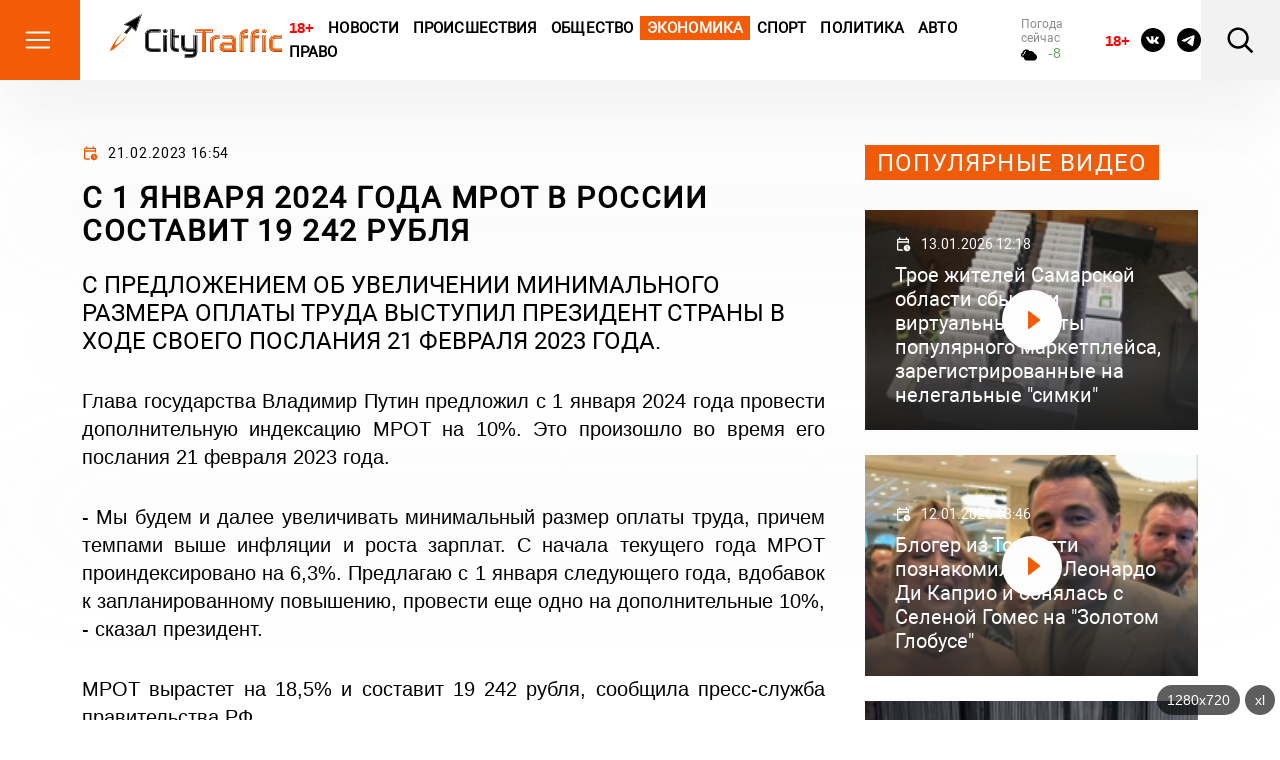

--- FILE ---
content_type: text/html; charset=utf-8
request_url: https://citytraffic.ru/2023/2/342722/%D1%81-1-%D1%8F%D0%BD%D0%B2%D0%B0%D1%80%D1%8F-2024-%D0%B3%D0%BE%D0%B4%D0%B0-%D0%BC%D1%80%D0%BE%D1%82-%D0%B2-%D1%80%D0%BE%D1%81%D1%81%D0%B8%D0%B8-%D1%81%D0%BE%D1%81%D1%82%D0%B0%D0%B2%D0%B8%D1%82-19-242
body_size: 111917
content:

<!doctype html>
<html lang="ru">

<head>
    <title>С 1 января 2024 года МРОТ в России составит 19 242 рубля - CityTraffic</title>
    <meta name="description" content="С предложением об увеличении минимального размера оплаты труда выступил президент страны в ходе своего послания 21 февраля 2023 года.">
    <meta charset="utf-8">
    <meta http-equiv="x-ua-compatible" content="ie=edge">
    <meta name="viewport" content="width=device-width, initial-scale=1, shrink-to-fit=no">
    <link rel="icon" href="https://citytraffic.ru/icon.png" type="image/png">
    <link rel="icon" href="https://citytraffic.ru/wp-content/uploads/2019/08/favicon.ico" sizes="32x32" />
    <link rel="icon" href="https://citytraffic.ru/wp-content/uploads/2019/08/favicon.ico" sizes="192x192" />
    <link rel="apple-touch-icon" href="https://citytraffic.ru/wp-content/uploads/2019/08/favicon.ico" />
    <meta name="msapplication-TileImage" content="https://citytraffic.ru/wp-content/uploads/2019/08/favicon.ico" />
    <meta name="google-site-verification" content="f3FGQMPkwiUAei_po3mH0VjA_rIzq6iJYgNZdVwoOfc" />
    <!-- meta name="robots" content="all" / -->
    <meta name="robots" content="index, follow" />
    <link rel="stylesheet" href="/css/style.css?v=43540519">
        <link rel="canonical" href="https://citytraffic.ru/2023/2/342722/%d1%81-1-%d1%8f%d0%bd%d0%b2%d0%b0%d1%80%d1%8f-2024-%d0%b3%d0%be%d0%b4%d0%b0-%d0%bc%d1%80%d0%be%d1%82-%d0%b2-%d1%80%d0%be%d1%81%d1%81%d0%b8%d0%b8-%d1%81%d0%be%d1%81%d1%82%d0%b0%d0%b2%d0%b8%d1%82-19-242" />
        <meta name="author" content="Оксана Чудная" />
        <meta property="article:published_time" content="2023-02-21T16:54:38+04:00" />
        <meta property="article:modified_time" content="2023-02-21T16:54:38+04:00" />
        <meta property="og:locale" content="ru_RU" />
        <meta property="og:type" content="article" />
        <meta property="og:title" content="С 1 января 2024 года МРОТ в России составит 19 242 рубля - CityTraffic" />
        <meta property="og:description" content="С предложением об увеличении минимального размера оплаты труда выступил президент страны в ходе своего послания 21 февраля 2023 года." />
        <meta property="og:url" content="https://citytraffic.ru/2023/2/342722/%d1%81-1-%d1%8f%d0%bd%d0%b2%d0%b0%d1%80%d1%8f-2024-%d0%b3%d0%be%d0%b4%d0%b0-%d0%bc%d1%80%d0%be%d1%82-%d0%b2-%d1%80%d0%be%d1%81%d1%81%d0%b8%d0%b8-%d1%81%d0%be%d1%81%d1%82%d0%b0%d0%b2%d0%b8%d1%82-19-242" />
        <meta property="og:site_name" content="CityTraffic.ru" />
</head>

<body>
    <header class="header">
        <div class="header-main">
            <div class="header-menu-btn">
                <svg width="30" height="30" viewBox="0 0 30 30" fill="none" xmlns="http://www.w3.org/2000/svg">
                    <path d="M3.75 7.50125H26.25M3.75 15.0013H26.25M3.75 22.5013H26.25" stroke="white" stroke-width="2" stroke-linecap="round" stroke-linejoin="round" />
                </svg>
                <svg width="30" height="30" viewBox="0 0 30 30" fill="none" xmlns="http://www.w3.org/2000/svg">
                    <path d="M8.45923 22.042L21.5407 8.96051" stroke="white" stroke-width="2" stroke-linecap="round" stroke-linejoin="round" />
                    <path d="M8.45923 8.96051L21.5407 22.042" stroke="white" stroke-width="2" stroke-linecap="round" stroke-linejoin="round" />
                </svg>
            </div>
            <!-- /.header-menu-btn -->
            <a href="/" class="header-logo">
                <img src="/images/logo.svg" alt="Logo">
            </a>
            <!-- /.header-logo -->
        </div>
        <!-- /.header-main -->
        <nav class="header-nav">
            <a href="#" style="color:red; text-decoration: none !important; font-weight: bold; font-family: sans-serif;">18+</a>
                        <a href="/category/news/news-today">Новости</a>
                        <a href="/category/news/incidents">Происшествия</a>
                        <a href="/category/news/society">Общество</a>
                        <a class="highlighted" href="/category/news/economy">Экономика</a>
                        <a href="/category/news/sport">Спорт</a>
                        <a href="/category/news/politics">Политика</a>
                        <a href="/category/news/auto">Авто</a>
                        <a href="/category/news/law">Право</a>
        </nav>
        <!-- /.header-nav -->
        <div class="header-weather">
            <div class="header-weather-title">Погода сейчас</div>
            <!-- /.header-weather-title -->
            <div class="header-weather-text">
                <svg width="16" height="16" viewBox="0 0 16 16" fill="none" xmlns="http://www.w3.org/2000/svg">
                    <path d="M13.678 6.79781C13.3147 5.95015 12.7257 5.23059 11.9819 4.72565C11.2381 4.22071 10.371 3.95189 9.48501 3.9515C9.12558 3.95454 8.76783 4.00314 8.41952 4.09623C7.98321 3.45021 7.37476 2.95371 6.67049 2.66899C5.96622 2.38426 5.19748 2.32399 4.46068 2.49574C3.72389 2.66748 3.05183 3.06359 2.52881 3.63439C2.00579 4.20519 1.65508 4.92527 1.52068 5.70431C1.01916 5.8937 0.595939 6.25994 0.32338 6.74043C0.0508217 7.22091 -0.0541445 7.78579 0.0264299 8.33847C0.107004 8.89115 0.368115 9.39731 0.765114 9.77039C1.16211 10.1435 1.67034 10.3603 2.2029 10.3838H2.96944C2.96144 10.5177 2.96144 10.652 2.96944 10.7859C2.96944 11.5322 3.2521 12.248 3.75523 12.7758C4.25837 13.3035 4.94077 13.6 5.65232 13.6H12.6815C13.4743 13.5999 14.2409 13.302 14.8425 12.7604C15.4441 12.2188 15.8411 11.4692 15.9615 10.6473C16.0819 9.82531 15.9178 8.98529 15.499 8.27921C15.0801 7.57313 14.4342 7.04763 13.678 6.79781ZM2.2029 8.77575C1.9996 8.77575 1.80463 8.69104 1.66087 8.54025C1.51712 8.38946 1.43636 8.18495 1.43636 7.97171C1.43636 7.75846 1.51712 7.55395 1.66087 7.40317C1.80463 7.25238 1.9996 7.16767 2.2029 7.16767C2.4062 7.16767 2.60117 7.08296 2.74492 6.93217C2.88868 6.78138 2.96944 6.57687 2.96944 6.36363C2.96944 5.72389 3.21172 5.11036 3.64298 4.65799C4.07424 4.20563 4.65915 3.9515 5.26905 3.95
         
         
         
         15C5.59052 3.95331 5.90806 4.0258 6.20117 4.16429C6.49428 4.30278 6.75645 4.5042 6.97076 4.75554C6.42677 5.12681 5.96385 5.61464 5.61242 6.18697C5.261 6.7593 5.02903 7.40316 4.93177 8.07623C4.4985 8.20423 4.10303 8.44483 3.78197 8.77575H2.2029ZM12.6815 11.9919H5.65232C5.34737 11.9919 5.05491 11.8649 4.83928 11.6387C4.62365 11.4125 4.50251 11.1057 4.50251 10.7859C4.50251 10.466 4.62365 10.1592 4.83928 9.93304C5.05491 9.70686 5.34737 9.57979 5.65232 9.57979C5.85562 9.57979 6.05059 9.49508 6.19434 9.34429C6.3381 9.19351 6.41886 8.989 6.41886 8.77575C6.42214 8.01649 6.68141 7.28293 7.15078 6.70492C7.62014 6.1269 8.26932 5.7417 8.98343 5.61751C9.69753 5.49331 10.4305 5.63812 11.0526 6.0263C11.6747 6.41449 12.1458 7.02102 12.3825 7.73854C12.4263 7.8767 12.5051 7.99979 12.6104 8.09467C12.7157 8.18955 12.8436 8.25265 12.9804 8.27724C13.4155 8.36257 13.8049 8.61432 14.0731 8.98368C14.3412 9.35304 14.4691 9.8137 14.4319 10.2763C14.3947 10.739 14.195 11.1706 13.8716 11.4876C13.5481 11.8046 13.124 11.9843 12.6815 11.9919Z" fill="black" />
                </svg>
                <span class="header-weather-text--up" style="font-family: sans-serif;">-8</span>

            </div>
            <!-- /.header-weather-text -->
        </div>
        <!-- /.header-weather -->
        <div class="header-courses">
            <div class="header-courses-item">
                <div class="header-courses-item-header">
                    <div class="header-courses-item-header-title">BTC:</div>
                    <div class="header-courses-item-header-value">96083 </div>
                </div>
                <!-- /.header-courses-item-header -->
                <div class="header-courses-item-content">
                    <div class="header-courses-item-header">
                        <div class="header-courses-item-header-title">ETH:</div>
                        <div class="header-courses-item-header-value">3296,1 </div>
                    </div>
                    <!-- /.header-courses-item-content-value -->
                </div>
                <!-- /.header-courses-item-content -->
            </div>
            <!-- /.header-courses-item -->
            <div class="header-courses-item">
                <div class="header-courses-item-header">
                    <div class="header-courses-item-header-title">USD:</div>
                    <div class="header-courses-item-header-value">78,07</div>
                </div>
                <!-- /.header-courses-item-header -->
                <div class="header-courses-item-header">
                    <div class="header-courses-item-header-title">EUR:</div>
                    <div class="header-courses-item-header-value">90,999</div>
                </div>
                <!-- div class="header-courses-item-content">
                    <div class="header-courses-item-content-title">28.03.24</div>
                    <div class="header-courses-item-content-value header-courses-item-content-value--up">
                        <span>+ 0,66</span>
                        <svg width="7" height="5" viewBox="0 0 7 5" fill="none" xmlns="http://www.w3.org/2000/svg">
                            <path d="M0.350089 5H6.65027C6.71405 4.99981 6.77658 4.98302 6.83111 4.95145C6.88564 4.91988 6.93012 4.87472 6.95974 4.82083C6.98937 4.76694 7.00304 4.70636 6.99926 4.64561C6.99549 4.58486 6.97442 4.52624 6.93833 4.47607L3.78824 0.134991C3.65768 -0.0449969 3.34337 -0.0449969 3.21247 0.134991L0.0623805 4.47607C0.0259182 4.52614 0.00453582 4.58478 0.000556573 4.64563C-0.00342268 4.70648 0.0101534 4.76721 0.0398098 4.82122C0.0694661 4.87522 0.114069 4.92044 0.168771 4.95196C0.223473 4.98348 0.286184 5.0001 0.350089 5Z" fill="#6AA65F" />
                        </svg>
                    </div>
                <div -->
                <!-- /.header-courses-item-content -->
            </div>
            <!-- /.header-courses-item -->
        </div>
        <!-- /.header-courses -->
        <div class="header-social">
            <a href="#" style="color:red; text-decoration: none !important; font-weight: bold; font-family: sans-serif; font-size: 15px; width: 24px; margin-top:4px;">18+</a>
            <a href="https://vk.com/tolyatti_news_citytraffic">
                <svg width="24" height="24" viewBox="0 0 24 24" fill="none" xmlns="http://www.w3.org/2000/svg">
                    <path d="M12 0C5.3725 0 0 5.3725 0 12C0 18.6275 5.3725 24 12 24C18.6275 24 24 18.6275 24 12C24 5.3725 18.6275 0 12 0ZM16.615 13.5388C16.615 13.5388 17.6763 14.5863 17.9375 15.0725C17.945 15.0825 17.9487 15.0925 17.9513 15.0975C18.0575 15.2762 18.0825 15.415 18.03 15.5188C17.9425 15.6912 17.6425 15.7763 17.54 15.7838H15.665C15.535 15.7838 15.2625 15.75 14.9325 15.5225C14.6788 15.345 14.4288 15.0538 14.185 14.77C13.8213 14.3475 13.5063 13.9825 13.1888 13.9825C13.1484 13.9824 13.1083 13.9888 13.07 14.0013C12.83 14.0788 12.5225 14.4213 12.5225 15.3337C12.5225 15.6188 12.2975 15.7825 12.1388 15.7825H11.28C10.9875 15.7825 9.46375 15.68 8.11375 14.2563C6.46125 12.5125 4.97375 9.015 4.96125 8.9825C4.8675 8.75625 5.06125 8.635 5.2725 8.635H7.16625C7.41875 8.635 7.50125 8.78875 7.55875 8.925C7.62625 9.08375 7.87375 9.715 8.28 10.425C8.93875 11.5825 9.3425 12.0525 9.66625 12.0525C9.72696 12.0518 9.78658 12.0363 9.84 12.0075C10.2625 11.7725 10.1838 10.2662 10.165 9.95375C10.165 9.895 10.1637 9.28 9.9475 8.985C9.7925 8.77125 9.52875 8.69 9.36875 8.66C9.43351 8.57064 9.51883 8.49818 9.6175 8.44875C9.9075 8.30375 10.43 8.2825 10.9488 8.2825H11.2375C11.8 8.29 11.945 8.32625 12.1488 8.3775C12.5613 8.47625 12.57 8.7425 12.5338 9.65375C12.5225 9.9125 12.5113 10.205 12.5113 10.55C12.5113 10.625 12.5075 10.705 12.5075 10.79C12.495 11.2537 12.48 11.78 12.8075 11.9963C12.8502 12.023 12.8996 12.0373 12.95 12.0375C13.0638 12.0375 13.4062 12.0375 14.3337 10.4463C14.6198 9.93407 14.8684 9.40185 15.0775 8.85375C15.0963 8.82125 15.1513 8.72125 15.2163 8.6825C15.2642 8.65804 15.3174 8.64561 15.3713 8.64625H17.5975C17.84 8.64625 18.0063 8.6825 18.0375 8.77625C18.0925 8.925 18.0275 9.37875 17.0112 10.755L16.5575 11.3538C15.6363 12.5613 15.6363 12.6225 16.615 13.5388Z" fill="black" />
                </svg>
            </a>
            <a href="https://t.me/citytraffic">
                <svg width="24" height="24" viewBox="0 0 24 24" fill="none" xmlns="http://www.w3.org/2000/svg">
                    <path d="M12 0C5.376 0 0 5.376 0 12C0 18.624 5.376 24 12 24C18.624 24 24 18.624 24 12C24 5.376 18.624 0 12 0ZM17.568 8.16C17.388 10.056 16.608 14.664 16.212 16.788C16.044 17.688 15.708 17.988 15.396 18.024C14.7 18.084 14.172 17.568 13.5 17.124C12.444 16.428 11.844 15.996 10.824 15.324C9.636 14.544 10.404 14.112 11.088 13.416C11.268 13.236 14.34 10.44 14.4 10.188C14.4083 10.1498 14.4072 10.1102 14.3968 10.0726C14.3863 10.0349 14.3668 10.0004 14.34 9.972C14.268 9.912 14.172 9.936 14.088 9.948C13.98 9.972 12.3 11.088 9.024 13.296C8.544 13.62 8.112 13.788 7.728 13.776C7.296 13.764 6.48 13.536 5.868 13.332C5.112 13.092 4.524 12.96 4.572 12.54C4.596 12.324 4.896 12.108 5.46 11.88C8.964 10.356 11.292 9.348 12.456 8.868C15.792 7.476 16.476 7.236 16.932 7.236C17.028 7.236 17.256 7.26 17.4 7.38C17.52 7.476 17.556 7.608 17.568 7.704C17.556 7.776 17.58 7.992 17.568 8.16Z" fill="black" />
                </svg>
            </a>
        </div>
        <!-- /.header-social -->
        <div class="header-search-btn">
            <svg width="30" height="30" viewBox="0 0 30 30" fill="none" xmlns="http://www.w3.org/2000/svg">
                <path d="M18.87 7.38C18.1181 6.61414 17.2219 6.00484 16.2332 5.58729C15.2444 5.16974 14.1828 4.95222 13.1095 4.94729C12.0363 4.94236 10.9727 5.15011 9.98014 5.55856C8.98763 5.967 8.08587 6.56804 7.32695 7.32696C6.56803 8.08588 5.96699 8.98764 5.55855 9.98015C5.1501 10.9727 4.94235 12.0363 4.94728 13.1095C4.95221 14.1828 5.16973 15.2444 5.58728 16.2332C6.00483 17.2219 6.61413 18.1181 7.37999 18.87C8.90843 20.3706 10.9676 21.207 13.1095 21.1971C15.2515 21.1873 17.3028 20.332 18.8174 18.8174C20.332 17.3029 21.1873 15.2515 21.1971 13.1095C21.2069 10.9676 20.3706 8.90844 18.87 7.38ZM5.61249 5.6125C7.52851 3.69695 10.1039 2.58572 12.8121 2.50604C15.5202 2.42636 18.1565 3.38425 20.1819 5.18384C22.2072 6.98342 23.4686 9.48874 23.708 12.1875C23.9474 14.8862 23.1469 17.5745 21.47 19.7025L28.1512 26.3838L26.3837 28.1513L19.7025 21.47C17.5737 23.1407 14.8878 23.9363 12.1926 23.6945C9.49733 23.4527 6.99587 22.1918 5.19846 20.1689C3.40105 18.146 2.44311 15.5136 2.52005 12.8086C2.59698 10.1037 3.703 7.52995 5.61249 5.6125Z" fill="black" />
            </svg>
        </div>
        <!-- /.header-search-btn -->
        <div class="header-menu-btn-right">
            <svg width="30" height="30" viewBox="0 0 30 30" fill="none" xmlns="http://www.w3.org/2000/svg">
                <path d="M5.75 8.50125H24.25M8.75 15.0012H24.25M5.75 21.5012H24.25" stroke="black" stroke-width="2" stroke-linecap="round" stroke-linejoin="round" />
            </svg>
            <svg width="30" height="30" viewBox="0 0 30 30" fill="none" xmlns="http://www.w3.org/2000/svg">
                <path d="M8.45923 22.042L21.5407 8.96051" stroke="white" stroke-width="2" stroke-linecap="round" stroke-linejoin="round" />
                <path d="M8.45923 8.96051L21.5407 22.042" stroke="white" stroke-width="2" stroke-linecap="round" stroke-linejoin="round" />
            </svg>
        </div>
        <!-- /.header-menu-btn-right -->
    </header>
    <!-- /.header -->

    <main>




        <div class="page">
            <div class="container">
                <!-- /.page-banner -->
                <div class="row">
                    
<style>
    .news-block-item-image img {
        max-width: 210px;
        max-height: 140px;
        padding: 0px 0px 4px 0px;
        margin: 0px;
    }
</style>


<script type='text/javascript' language='javascript'>

    // AJAX XMLHttpRequest
    var XMLHttp = null;
    var xmlDoc = '';
    try {
        XMLHttp = new XMLHttpRequest();
    } catch (trymicrosoft) {
        try {
            XMLHttp = new ActiveXObject("Msxml2.XMLHTTP");
        } catch (othermicrosoft) {
            try {
                XMLHttp = new ActiveXObject("Microsoft.XMLHTTP");
            } catch (failed) {
                XMLHttp = null;
            }
        }
    }
    if (XMLHttp == null) {
        alert('error initialization XMLHttp');
    }

    var catGrp = 6;
    var datLast = '';
    var last = 0;

    var more = []; // Массив
    more.length = 0;

</script>
    <script type='text/javascript' language='javascript'>
        var obj = {};
        obj.id = 400003;
        obj.title = '&#x417;&#x430; 11 &#x43C;&#x435;&#x441;&#x44F;&#x446;&#x435;&#x432; 2025 &#x433;&#x43E;&#x434;&#x430; &#x43E;&#x431;&#x44A;&#x435;&#x43C; &#x432;&#x44B;&#x434;&#x430;&#x43D;&#x43D;&#x44B;&#x445; &#x430;&#x432;&#x442;&#x43E;&#x43A;&#x440;&#x435;&#x434;&#x438;&#x442;&#x43E;&#x432; &#x441;&#x43D;&#x438;&#x437;&#x438;&#x43B;&#x441;&#x44F; &#x432; &#x421;&#x430;&#x43C;&#x430;&#x440;&#x441;&#x43A;&#x43E;&#x439; &#x43E;&#x431;&#x43B;&#x430;&#x441;&#x442;&#x438; &#x43D;&#x430; 31,7%';
        obj.createdOn = '24.12.2025 11:02';
        obj.picsIcon = '2025/12/20251224-1103-13067-1766559688-icon.png';
        obj.urlKey = '/' + '2025' + '/' + '12' + '/' + '400003' + '/' + 'za-11-mesyacev-2025-goda-obem-vidannih-a';
        if (obj.picsIcon.length > 0 && obj.picsIcon.indexOf('http') < 0) obj.picsIcon = "/Files/" + obj.picsIcon;
        if (obj.picsIcon.length > 0) { obj.picsIcon = "<img src='" + obj.picsIcon + "' alt='img' />"; };
        obj.createdOn = obj.createdOn.replace('T', ' ');
        more.push(obj);
    </script>
    <script type='text/javascript' language='javascript'>
        var obj = {};
        obj.id = 399965;
        obj.title = '&#x412; &#x421;&#x430;&#x43C;&#x430;&#x440;&#x441;&#x43A;&#x43E;&#x439; &#x43E;&#x431;&#x43B;&#x430;&#x441;&#x442;&#x438; 130,6 &#x43C;&#x43B;&#x43D; &#x440;&#x443;&#x431;&#x43B;&#x435;&#x439; &#x441;&#x443;&#x431;&#x441;&#x438;&#x434;&#x438;&#x439; &#x43D;&#x430; &#x43F;&#x43E;&#x434;&#x434;&#x435;&#x440;&#x436;&#x43A;&#x443; &#x431;&#x435;&#x437;&#x440;&#x430;&#x431;&#x43E;&#x442;&#x43D;&#x44B;&#x445; &#x43E;&#x43A;&#x430;&#x437;&#x430;&#x43B;&#x438;&#x441;&#x44C; &#x43B;&#x438;&#x448;&#x43D;&#x438;&#x43C;&#x438;';
        obj.createdOn = '23.12.2025 10:15';
        obj.picsIcon = '2025/12/20251223-1053-13029-bezrabotica_-_viplati-icon.jpg';
        obj.urlKey = '/' + '2025' + '/' + '12' + '/' + '399965' + '/' + 'v-samarskoi-oblasti-1306-mln-ryblei-sybs';
        if (obj.picsIcon.length > 0 && obj.picsIcon.indexOf('http') < 0) obj.picsIcon = "/Files/" + obj.picsIcon;
        if (obj.picsIcon.length > 0) { obj.picsIcon = "<img src='" + obj.picsIcon + "' alt='img' />"; };
        obj.createdOn = obj.createdOn.replace('T', ' ');
        more.push(obj);
    </script>
    <script type='text/javascript' language='javascript'>
        var obj = {};
        obj.id = 399941;
        obj.title = '&#x41D;&#x430; &#x43F;&#x43E;&#x434;&#x434;&#x435;&#x440;&#x436;&#x43A;&#x443; &#x410;&#x412;&#x422;&#x41E;&#x412;&#x410;&#x417;&#x430; &#x432;&#x44B;&#x434;&#x435;&#x43B;&#x435;&#x43D;&#x43E; 1,3 &#x43C;&#x43B;&#x440;&#x434; &#x440;&#x443;&#x431;&#x43B;&#x435;&#x439;';
        obj.createdOn = '22.12.2025 14:24';
        obj.picsIcon = '2025/12/20251222-1430-13005-avtovaz_-icon.jpg';
        obj.urlKey = '/' + '2025' + '/' + '12' + '/' + '399941' + '/' + 'na-poddergky-avtovaza-videleno-13-mlrd-r';
        if (obj.picsIcon.length > 0 && obj.picsIcon.indexOf('http') < 0) obj.picsIcon = "/Files/" + obj.picsIcon;
        if (obj.picsIcon.length > 0) { obj.picsIcon = "<img src='" + obj.picsIcon + "' alt='img' />"; };
        obj.createdOn = obj.createdOn.replace('T', ' ');
        more.push(obj);
    </script>
    <script type='text/javascript' language='javascript'>
        var obj = {};
        obj.id = 399937;
        obj.title = '&#x421;&#x430;&#x43C;&#x430;&#x440;&#x441;&#x43A;&#x430;&#x44F; &#x43E;&#x431;&#x43B;&#x430;&#x441;&#x442;&#x44C; &#x440;&#x430;&#x437;&#x43C;&#x435;&#x441;&#x442;&#x438;&#x43B;&#x430; &#x43E;&#x431;&#x43B;&#x438;&#x433;&#x430;&#x446;&#x438;&#x438; &#x43F;&#x43E;&#x434; 15,1% &#x433;&#x43E;&#x434;&#x43E;&#x432;&#x44B;&#x445; &#x43D;&#x430; 9 &#x43C;&#x43B;&#x440;&#x434; &#x440;&#x443;&#x431;&#x43B;&#x435;&#x439;';
        obj.createdOn = '22.12.2025 12:30';
        obj.picsIcon = '2025/12/20251222-1231-13001-20250609-1718-7276-obligacii-icon.jpg';
        obj.urlKey = '/' + '2025' + '/' + '12' + '/' + '399937' + '/' + 'samarskaya-oblast-razmestila-obligacii-p';
        if (obj.picsIcon.length > 0 && obj.picsIcon.indexOf('http') < 0) obj.picsIcon = "/Files/" + obj.picsIcon;
        if (obj.picsIcon.length > 0) { obj.picsIcon = "<img src='" + obj.picsIcon + "' alt='img' />"; };
        obj.createdOn = obj.createdOn.replace('T', ' ');
        more.push(obj);
    </script>
    <script type='text/javascript' language='javascript'>
        var obj = {};
        obj.id = 399929;
        obj.title = '&#x412; 2026 &#x433;&#x43E;&#x434;&#x443; &#x432; &#x422;&#x43E;&#x43B;&#x44C;&#x44F;&#x442;&#x442;&#x438; &#x43F;&#x43E;&#x432;&#x44B;&#x441;&#x438;&#x442;&#x441;&#x44F; &#x442;&#x430;&#x440;&#x438;&#x444; &#x43D;&#x430; &#x445;&#x43E;&#x43B;&#x43E;&#x434;&#x43D;&#x43E;&#x435; &#x432;&#x43E;&#x434;&#x43E;&#x441;&#x43D;&#x430;&#x431;&#x436;&#x435;&#x43D;&#x438;&#x435;';
        obj.createdOn = '22.12.2025 09:40';
        obj.picsIcon = '2025/12/20251222-942-12993-tarifi_vodosnabgenie-icon.png';
        obj.urlKey = '/' + '2025' + '/' + '12' + '/' + '399929' + '/' + 'v-2026-gody-v-tolyatti-povisitsya-tarif-';
        if (obj.picsIcon.length > 0 && obj.picsIcon.indexOf('http') < 0) obj.picsIcon = "/Files/" + obj.picsIcon;
        if (obj.picsIcon.length > 0) { obj.picsIcon = "<img src='" + obj.picsIcon + "' alt='img' />"; };
        obj.createdOn = obj.createdOn.replace('T', ' ');
        more.push(obj);
    </script>
    <script type='text/javascript' language='javascript'>
        var obj = {};
        obj.id = 399884;
        obj.title = '&#x41C;&#x43D;&#x43E;&#x433;&#x43E;&#x434;&#x435;&#x442;&#x43D;&#x44B;&#x439; &#x43E;&#x442;&#x435;&#x446; &#x438;&#x437; &#x421;&#x430;&#x43C;&#x430;&#x440;&#x441;&#x43A;&#x43E;&#x439; &#x43E;&#x431;&#x43B;&#x430;&#x441;&#x442;&#x438; &#x43F;&#x43E;&#x436;&#x430;&#x43B;&#x43E;&#x432;&#x430;&#x43B;&#x441;&#x44F; &#x41F;&#x440;&#x435;&#x437;&#x438;&#x434;&#x435;&#x43D;&#x442;&#x443; &#x420;&#x424; &#x43D;&#x430; &#x43F;&#x440;&#x43E;&#x434;&#x443;&#x43A;&#x442;&#x43E;&#x432;&#x44B;&#x435; &#x446;&#x435;&#x43D;&#x44B;';
        obj.createdOn = '19.12.2025 14:52';
        obj.picsIcon = '2025/12/20251219-1507-12948-13-icon.jpg';
        obj.urlKey = '/' + '2025' + '/' + '12' + '/' + '399884' + '/' + 'mnogodetnii-otec-iz-samarskoi-oblasti-po';
        if (obj.picsIcon.length > 0 && obj.picsIcon.indexOf('http') < 0) obj.picsIcon = "/Files/" + obj.picsIcon;
        if (obj.picsIcon.length > 0) { obj.picsIcon = "<img src='" + obj.picsIcon + "' alt='img' />"; };
        obj.createdOn = obj.createdOn.replace('T', ' ');
        more.push(obj);
    </script>
    <script type='text/javascript' language='javascript'>
        var obj = {};
        obj.id = 399882;
        obj.title = '&#x411;&#x430;&#x43D;&#x43A; &#x420;&#x43E;&#x441;&#x441;&#x438;&#x438; &#x441;&#x43D;&#x438;&#x437;&#x438;&#x43B; &#x43A;&#x43B;&#x44E;&#x447;&#x435;&#x432;&#x443;&#x44E; &#x441;&#x442;&#x430;&#x432;&#x43A;&#x443; &#x434;&#x43E; 16 % &#x433;&#x43E;&#x434;&#x43E;&#x432;&#x44B;&#x445;';
        obj.createdOn = '19.12.2025 14:37';
        obj.picsIcon = '2025/12/20251219-1439-12946-cb_rf-icon.jpg';
        obj.urlKey = '/' + '2025' + '/' + '12' + '/' + '399882' + '/' + 'bank-rossii-snizil-kluchevyu-stavky-do-1';
        if (obj.picsIcon.length > 0 && obj.picsIcon.indexOf('http') < 0) obj.picsIcon = "/Files/" + obj.picsIcon;
        if (obj.picsIcon.length > 0) { obj.picsIcon = "<img src='" + obj.picsIcon + "' alt='img' />"; };
        obj.createdOn = obj.createdOn.replace('T', ' ');
        more.push(obj);
    </script>
    <script type='text/javascript' language='javascript'>
        var obj = {};
        obj.id = 399875;
        obj.title = '&#x412; &#x421;&#x430;&#x43C;&#x430;&#x440;&#x441;&#x43A;&#x43E;&#x439; &#x43E;&#x431;&#x43B;&#x430;&#x441;&#x442;&#x438; &#x441;&#x444;&#x435;&#x440;&#x43E;&#x439; &#x43A;&#x440;&#x435;&#x430;&#x442;&#x438;&#x432;&#x43D;&#x44B;&#x445; &#x438;&#x43D;&#x434;&#x443;&#x441;&#x442;&#x440;&#x438;&#x439; &#x437;&#x430;&#x439;&#x43C;&#x435;&#x442;&#x441;&#x44F; &#x43C;&#x438;&#x43D;&#x44D;&#x43A;&#x43E;&#x43D;&#x43E;&#x43C;&#x440;&#x430;&#x437;&#x432;&#x438;&#x442;&#x438;&#x44F;';
        obj.createdOn = '19.12.2025 12:46';
        obj.picsIcon = '2025/12/20251219-1248-12939-19.12.25-icon.jpg';
        obj.urlKey = '/' + '2025' + '/' + '12' + '/' + '399875' + '/' + 'v-samarskoi-oblasti-sferoi-kreativnih-in';
        if (obj.picsIcon.length > 0 && obj.picsIcon.indexOf('http') < 0) obj.picsIcon = "/Files/" + obj.picsIcon;
        if (obj.picsIcon.length > 0) { obj.picsIcon = "<img src='" + obj.picsIcon + "' alt='img' />"; };
        obj.createdOn = obj.createdOn.replace('T', ' ');
        more.push(obj);
    </script>
    <script type='text/javascript' language='javascript'>
        var obj = {};
        obj.id = 399847;
        obj.title = '&#x417;&#x430; &#x433;&#x43E;&#x434; &#x432; &#x421;&#x430;&#x43C;&#x430;&#x440;&#x441;&#x43A;&#x43E;&#x439; &#x43E;&#x431;&#x43B;&#x430;&#x441;&#x442;&#x438; &#x441;&#x440;&#x435;&#x434;&#x43D;&#x438;&#x439; &#x440;&#x430;&#x437;&#x43C;&#x435;&#x440; &#x430;&#x432;&#x442;&#x43E;&#x43A;&#x440;&#x435;&#x434;&#x438;&#x442;&#x430; &#x432;&#x44B;&#x440;&#x43E;&#x441; &#x43D;&#x430; 15,9%&#xA0;';
        obj.createdOn = '18.12.2025 16:01';
        obj.picsIcon = '2025/12/20251218-1603-12911-nachinaushii_voditel_avto-icon.jpg';
        obj.urlKey = '/' + '2025' + '/' + '12' + '/' + '399847' + '/' + 'za-god-v-samarskoi-oblasti-srednii-razme';
        if (obj.picsIcon.length > 0 && obj.picsIcon.indexOf('http') < 0) obj.picsIcon = "/Files/" + obj.picsIcon;
        if (obj.picsIcon.length > 0) { obj.picsIcon = "<img src='" + obj.picsIcon + "' alt='img' />"; };
        obj.createdOn = obj.createdOn.replace('T', ' ');
        more.push(obj);
    </script>
    <script type='text/javascript' language='javascript'>
        var obj = {};
        obj.id = 399842;
        obj.title = '&#x421;&#x430;&#x43C;&#x430;&#x440;&#x441;&#x43A;&#x430;&#x44F; &#x43E;&#x431;&#x43B;&#x430;&#x441;&#x442;&#x44C; &#x43F;&#x440;&#x435;&#x432;&#x44B;&#x441;&#x438;&#x43B;&#x430; &#x43F;&#x43B;&#x430;&#x43D;&#x43E;&#x432;&#x44B;&#x435; &#x43F;&#x43E;&#x43A;&#x430;&#x437;&#x430;&#x442;&#x435;&#x43B;&#x438; &#x43F;&#x43E; &#x432;&#x43E;&#x432;&#x43B;&#x435;&#x447;&#x435;&#x43D;&#x438;&#x44E; &#x431;&#x438;&#x437;&#x43D;&#x435;&#x441;&#x430; &#x43A; &#x440;&#x435;&#x430;&#x43B;&#x438;&#x437;&#x430;&#x446;&#x438;&#x438; &#x444;&#x435;&#x434;&#x43F;&#x440;&#x43E;&#x435;&#x43A;&#x442;&#x430; &#xAB;&#x41F;&#x440;&#x43E;&#x438;&#x437;&#x432;&#x43E;&#x434;&#x438;&#x442;&#x435;&#x43B;&#x44C;&#x43D;&#x43E;&#x441;&#x442;&#x44C; &#x442;&#x440;&#x443;&#x434;&#x430;&#xBB;';
        obj.createdOn = '18.12.2025 14:44';
        obj.picsIcon = '2025/12/20251218-1446-12906-samarskie_sydostroitelnie_predpriyatiya_narastili_proizvoditelnost-icon.jpg';
        obj.urlKey = '/' + '2025' + '/' + '12' + '/' + '399842' + '/' + 'samarskaya-oblast-previsila-planovie-pok';
        if (obj.picsIcon.length > 0 && obj.picsIcon.indexOf('http') < 0) obj.picsIcon = "/Files/" + obj.picsIcon;
        if (obj.picsIcon.length > 0) { obj.picsIcon = "<img src='" + obj.picsIcon + "' alt='img' />"; };
        obj.createdOn = obj.createdOn.replace('T', ' ');
        more.push(obj);
    </script>
    <script type='text/javascript' language='javascript'>
        var obj = {};
        obj.id = 399826;
        obj.title = '&#x412; &#x421;&#x430;&#x43C;&#x430;&#x440;&#x441;&#x43A;&#x43E;&#x439; &#x43E;&#x431;&#x43B;&#x430;&#x441;&#x442;&#x438; &#x437;&#x430; &#x43D;&#x435;&#x434;&#x435;&#x43B;&#x44E; &#x43F;&#x43E;&#x434;&#x435;&#x448;&#x435;&#x432;&#x435;&#x43B;&#x438; &#x437;&#x430;&#x43C;&#x43E;&#x440;&#x43E;&#x436;&#x435;&#x43D;&#x43D;&#x44B;&#x435; &#x43A;&#x443;&#x440;&#x44B; &#x438; &#x441;&#x432;&#x438;&#x43D;&#x438;&#x43D;&#x430;';
        obj.createdOn = '18.12.2025 09:59';
        obj.picsIcon = '2025/12/20251218-1000-12890-myaso1-icon.jpg';
        obj.urlKey = '/' + '2025' + '/' + '12' + '/' + '399826' + '/' + 'v-samarskoi-oblasti-za-nedelu-podeshevel';
        if (obj.picsIcon.length > 0 && obj.picsIcon.indexOf('http') < 0) obj.picsIcon = "/Files/" + obj.picsIcon;
        if (obj.picsIcon.length > 0) { obj.picsIcon = "<img src='" + obj.picsIcon + "' alt='img' />"; };
        obj.createdOn = obj.createdOn.replace('T', ' ');
        more.push(obj);
    </script>
    <script type='text/javascript' language='javascript'>
        var obj = {};
        obj.id = 399822;
        obj.title = '&#x412; &#x421;&#x430;&#x43C;&#x430;&#x440;&#x441;&#x43A;&#x43E;&#x439; &#x43E;&#x431;&#x43B;&#x430;&#x441;&#x442;&#x438; &#x440;&#x435;&#x437;&#x438;&#x434;&#x435;&#x43D;&#x442; &quot;&#x416;&#x438;&#x433;&#x443;&#x43B;&#x435;&#x432;&#x441;&#x43A;&#x43E;&#x439; &#x434;&#x43E;&#x43B;&#x438;&#x43D;&#x44B;&quot; &#x443;&#x441;&#x442;&#x430;&#x43D;&#x43E;&#x432;&#x438;&#x43B; &#x43D;&#x43E;&#x432;&#x44B;&#x439; &#x440;&#x435;&#x43A;&#x43E;&#x440;&#x434; &#x43F;&#x43E; &#x43F;&#x440;&#x43E;&#x438;&#x437;&#x432;&#x43E;&#x434;&#x441;&#x442;&#x432;&#x443; &#x430;&#x432;&#x442;&#x43E;&#x43A;&#x43E;&#x43C;&#x43F;&#x43E;&#x43D;&#x435;&#x43D;&#x442;&#x43E;&#x432;';
        obj.createdOn = '18.12.2025 09:34';
        obj.picsIcon = '2025/12/20251218-941-12886-09-icon.jpg';
        obj.urlKey = '/' + '2025' + '/' + '12' + '/' + '399822' + '/' + 'v-samarskoi-oblasti-rezident-gigylevskoi';
        if (obj.picsIcon.length > 0 && obj.picsIcon.indexOf('http') < 0) obj.picsIcon = "/Files/" + obj.picsIcon;
        if (obj.picsIcon.length > 0) { obj.picsIcon = "<img src='" + obj.picsIcon + "' alt='img' />"; };
        obj.createdOn = obj.createdOn.replace('T', ' ');
        more.push(obj);
    </script>
<script type='text/javascript' language='javascript'>

    datLast = '18.12.2025 09:34';

</script>


<div class="page-content">
    <!-- /.section page-content-block VIDEO -->
    <!-- /.section page-content-block BANNER -->
    <!-- /.section page-content-block -->

        <section class="section article">
            <div class="article-date">
                <div class="news-block-item-text-date">
                    <svg width="16" height="16" viewBox="0 0 16 16" fill="none" xmlns="http://www.w3.org/2000/svg">
                        <path d="M3.33333 5.33331H12.6667V3.99998H3.33333V5.33331ZM3.33333 14.6666C2.96667 14.6666 2.65289 14.5362 2.392 14.2753C2.13111 14.0144 2.00044 13.7004 2 13.3333V3.99998C2 3.63331 2.13067 3.31954 2.392 3.05865C2.65333 2.79776 2.96711 2.66709 3.33333 2.66665H4V1.33331H5.33333V2.66665H10.6667V1.33331H12V2.66665H12.6667C13.0333 2.66665 13.3473 2.79731 13.6087 3.05865C13.87 3.31998 14.0004 3.63376 14 3.99998V7.78331C13.7889 7.68331 13.5722 7.59998 13.35 7.53331C13.1278 7.46665 12.9 7.41665 12.6667 7.38331V6.66665H3.33333V13.3333H7.53333C7.61111 13.5778 7.70289 13.8111 7.80867 14.0333C7.91444 14.2555 8.03933 14.4666 8.18333 14.6666H3.33333ZM12 15.3333C11.0778 15.3333 10.2918 15.0082 9.642 14.358C8.99222 13.7078 8.66711 12.9218 8.66667 12C8.66667 11.0778 8.99178 10.2918 9.642 9.64198C10.2922 8.9922 11.0782 8.66709 12 8.66665C12.9222 8.66665 13.7084 8.99176 14.3587 9.64198C15.0089 10.2922 15.3338 11.0782 15.3333 12C15.3333 12.9222 15.0082 13.7084 14.358 14.3586C13.7078 15.0089 12.9218 15.3338 12 15.3333ZM13.1167 13.5833L13.5833 13.1166L12.3333 11.8666V9.99998H11.6667V12.1333L13.1167 13.5833Z" fill="#F35B07" />
                    </svg>
                    <span>21.02.2023 16:54</span>
                </div>
                <!-- /.news-block-item-text-date -->
            </div>
            <!-- /.article-date -->
            <div class="article-text">
                <h1>
                    &#x421; 1 &#x44F;&#x43D;&#x432;&#x430;&#x440;&#x44F; 2024 &#x433;&#x43E;&#x434;&#x430; &#x41C;&#x420;&#x41E;&#x422; &#x432; &#x420;&#x43E;&#x441;&#x441;&#x438;&#x438; &#x441;&#x43E;&#x441;&#x442;&#x430;&#x432;&#x438;&#x442; 19 242 &#x440;&#x443;&#x431;&#x43B;&#x44F;
                </h1>
                <h2>
                    С предложением об увеличении минимального размера оплаты труда выступил президент страны в ходе своего послания 21 февраля 2023 года.
                </h2>

                    <p>
                        <p>Глава государства Владимир Путин предложил с 1 января 2024 года провести дополнительную индексацию МРОТ на 10%. Это произошло во время его послания 21 февраля 2023 года.</p><p>- Мы будем и далее увеличивать минимальный размер оплаты труда, причем темпами выше инфляции и роста зарплат. С начала текущего года МРОТ проиндексировано на 6,3%. Предлагаю с 1 января следующего года, вдобавок к запланированному повышению, провести еще одно на дополнительные 10%, - сказал президент.</p><p>МРОТ вырастет на 18,5% и составит 19 242 рубля, сообщила пресс-служба правительства РФ.</p>
                    </p>




            </div>
            <div style="color:white;">
                Просмотров: 757
            </div>
            <!-- /.article-text -->
            <div class="article-footer">
                <div class="article-footer-action">
                    <div class="article-footer-action-item">
                        <div class="section-header section-header--alt">Поделиться</div>
                        <!-- /.section-header -->
                        <div class="article-footer-action-item-social">
                            <a href="https://t.me/share/url?url=https://citytraffic.ru/2023/2/342722/&#x441;-1-&#x44F;&#x43D;&#x432;&#x430;&#x440;&#x44F;-2024-&#x433;&#x43E;&#x434;&#x430;-&#x43C;&#x440;&#x43E;&#x442;-&#x432;-&#x440;&#x43E;&#x441;&#x441;&#x438;&#x438;-&#x441;&#x43E;&#x441;&#x442;&#x430;&#x432;&#x438;&#x442;-19-242&amp;text=&#x421; 1 &#x44F;&#x43D;&#x432;&#x430;&#x440;&#x44F; 2024 &#x433;&#x43E;&#x434;&#x430; &#x41C;&#x420;&#x41E;&#x422; &#x432; &#x420;&#x43E;&#x441;&#x441;&#x438;&#x438; &#x441;&#x43E;&#x441;&#x442;&#x430;&#x432;&#x438;&#x442; 19 242 &#x440;&#x443;&#x431;&#x43B;&#x44F;" target="_blank">
                                <svg width="40" height="40" viewBox="0 0 40 40" fill="none" xmlns="http://www.w3.org/2000/svg">
                                    <circle cx="20" cy="20" r="20" fill="#2F89CE" />
                                    <path d="M8.36824 20.6399L13.1962 22.4088L15.0783 28.3589C15.1602 28.761 15.6511 28.8414 15.9785 28.6002L18.6789 26.4292C18.9243 26.1879 19.3335 26.1879 19.6608 26.4292L24.4888 29.8867C24.8161 30.1279 25.3071 29.9671 25.3889 29.565L28.9895 12.6796C29.0713 12.2775 28.6622 11.8755 28.253 12.0363L8.36824 19.5946C7.87725 19.7554 7.87725 20.479 8.36824 20.6399ZM14.8328 21.5243L24.3251 15.8154C24.4888 15.735 24.6525 15.9763 24.4888 16.0567L16.7149 23.2129C16.4694 23.4541 16.2239 23.7757 16.2239 24.1778L15.9785 26.1075C15.9785 26.3488 15.5693 26.4292 15.4875 26.1075L14.5055 22.5696C14.26 22.1676 14.4237 21.6851 14.8328 21.5243Z" fill="white" />
                                </svg>
                            </a>
                            <a href="https://vk.com/share.php?url=https://citytraffic.ru/2023/2/342722/&#x441;-1-&#x44F;&#x43D;&#x432;&#x430;&#x440;&#x44F;-2024-&#x433;&#x43E;&#x434;&#x430;-&#x43C;&#x440;&#x43E;&#x442;-&#x432;-&#x440;&#x43E;&#x441;&#x441;&#x438;&#x438;-&#x441;&#x43E;&#x441;&#x442;&#x430;&#x432;&#x438;&#x442;-19-242&amp;title=&#x421; 1 &#x44F;&#x43D;&#x432;&#x430;&#x440;&#x44F; 2024 &#x433;&#x43E;&#x434;&#x430; &#x41C;&#x420;&#x41E;&#x422; &#x432; &#x420;&#x43E;&#x441;&#x441;&#x438;&#x438; &#x441;&#x43E;&#x441;&#x442;&#x430;&#x432;&#x438;&#x442; 19 242 &#x440;&#x443;&#x431;&#x43B;&#x44F;" target="_blank">
                                <svg width="40" height="40" viewBox="0 0 40 40" fill="none" xmlns="http://www.w3.org/2000/svg">
                                    <circle cx="20" cy="20" r="20" fill="#4A76A8" />
                                    <path d="M29.7957 26.6644C29.7957 26.5753 29.7081 26.5753 29.7081 26.4863C29.358 25.774 28.5702 24.8836 27.5198 23.9041C26.9946 23.4589 26.732 23.1027 26.5569 22.9247C26.2943 22.5685 26.2943 22.3014 26.3819 21.9452C26.4694 21.6781 26.8195 21.2329 27.4323 20.4315C27.7824 19.9863 27.9574 19.7192 28.22 19.4521C29.533 17.6712 30.1458 16.5137 29.9707 15.9794L29.8832 15.8904C29.7957 15.8014 29.7081 15.7123 29.533 15.7123C29.358 15.6233 29.0954 15.6233 28.8328 15.7123H25.5066C25.419 15.7123 25.419 15.7123 25.2439 15.7123C25.1564 15.7123 25.0689 15.7123 25.0689 15.7123H24.9814H24.8938L24.8063 15.8014C24.7187 15.8904 24.7187 15.8904 24.7187 15.9794C24.3686 16.9589 23.9309 17.7603 23.4933 18.6507C23.2307 19.0959 22.9681 19.5411 22.7055 19.8973C22.4429 20.2534 22.2678 20.5205 22.0928 20.6986C21.9177 20.8767 21.7426 20.9658 21.6551 21.1438C21.5676 21.2329 21.3925 21.3219 21.3925 21.2329C21.305 21.2329 21.2174 21.2329 21.2174 21.1438C21.1299 21.0548 21.0424 20.9657 20.9548 20.8767C20.8673 20.7877 20.8673 20.6096 20.7798 20.4315C20.7798 20.2534 20.7798 20.0753 20.7798 19.9863C20.7798 19.8973 20.7798 19.6301 20.7798 19.4521C20.7798 19.1849 20.7798 19.0068 20.7798 18.9178C20.7798 18.6507 20.7798 18.2945 20.7798 17.9384C20.7798 17.5822 20.7798 17.3151 20.7798 17.137C20.7798 16.9589 20.7798 16.6918 20.7798 16.5137C20.7798 16.2466 20.7798 16.0685 20.7798 15.9794C20.7798 15.8904 20.6923 15.7123 20.6923 15.6233C20.6047 15.5342 20.5172 15.4452 20.4296 15.3562C20.3421 15.2671 20.167 15.2671 20.0795 15.1781C19.6419 15.089 19.1167 15 18.5039 15C17.1034 15 16.1405 15.089 15.7904 15.2671C15.6154 15.3562 15.4403 15.4452 15.3528 15.6233C15.1777 15.8014 15.1777 15.8904 15.2652 15.8904C15.7029 15.9795 16.053 16.1575 16.2281 16.4247L16.3156 16.6027C16.4032 16.6918 16.4031 16.8699 16.4907 17.137C16.5782 17.4041 16.5782 17.6712 16.5782 18.0274C16.5782 18.5616 16.5782 19.0959 16.5782 19.4521C16.5782 19.8973 16.4907 20.1644 16.4907 20.4315C16.4907 20.6986 16.4032 20.8767 16.3156 20.9658C16.2281 21.1438 16.2281 21.2329 16.1405 21.2329C16.1405 21.2329 16.1405 21.3219 16.053 21.3219C15.9655 21.3219 15.8779 21.411 15.7029 21.411C15.6153 21.411 15.4403 21.3219 15.3528 21.2329C15.1777 21.1438 15.0026 20.9658 14.9151 20.7877C14.74 20.6096 14.565 20.3425 14.3899 19.9863C14.2148 19.6301 13.9522 19.274 13.7772 18.7397L13.6021 18.3836C13.5146 18.2055 13.3395 17.8493 13.1644 17.4041C12.9894 16.9589 12.8143 16.6027 12.6392 16.1575C12.5517 15.9795 12.4642 15.8904 12.3766 15.8014H12.2891C12.2891 15.8014 12.2016 15.7123 12.114 15.7123C12.0265 15.7123 11.939 15.6233 11.8514 15.6233H8.70026C8.35013 15.6233 8.17507 15.7123 8.08754 15.8014L8 15.8904C8 15.8904 8 15.9794 8 16.0685C8 16.1575 8.00001 16.2466 8.08754 16.4247C8.5252 17.4931 9.0504 18.5616 9.57559 19.6301C10.1008 20.6096 10.626 21.5 10.9761 22.1233C11.4138 22.7466 11.7639 23.3699 12.2016 23.9041C12.6392 24.4384 12.9018 24.7945 12.9894 24.9726C13.1644 25.1507 13.252 25.2397 13.3395 25.3288L13.6021 25.5959C13.7772 25.774 14.0398 26.0411 14.3899 26.3082C14.74 26.5753 15.1777 26.8425 15.6153 27.1096C16.053 27.3767 16.5782 27.5548 17.1034 27.7329C17.7161 27.911 18.2413 28 18.7665 27.911H20.0795C20.3421 27.911 20.5172 27.8219 20.6923 27.6438L20.7798 27.5548C20.7798 27.4658 20.8673 27.4658 20.8673 27.3767C20.8673 27.2877 20.8673 27.1986 20.8673 27.0206C20.8673 26.6644 20.8673 26.3973 20.9548 26.1301C21.0424 25.863 21.0424 25.6849 21.1299 25.5069C21.2175 25.3288 21.305 25.2397 21.3925 25.1507C21.48 25.0616 21.5676 24.9726 21.5676 24.9726H21.6551C21.8302 24.8836 22.0928 24.9726 22.2678 25.1507C22.5304 25.3288 22.793 25.5959 22.9681 25.863C23.1431 26.1301 23.4058 26.3973 23.7559 26.7534C24.106 27.1096 24.3686 27.3767 24.5437 27.4658L24.8063 27.6438C24.9813 27.7329 25.1564 27.8219 25.419 27.911C25.6816 28 25.8567 28 26.0317 28L29.0079 27.911C29.2705 27.911 29.533 27.8219 29.7081 27.7329C29.8832 27.6438 29.9707 27.5548 29.9707 27.3767C29.9707 27.2877 29.9707 27.1096 29.9707 27.0206C29.7956 26.8425 29.7957 26.7534 29.7957 26.6644Z" fill="white" />
                                </svg>
                            </a>
                            <a href="https://connect.ok.ru/offer?url=https://citytraffic.ru/2023/2/342722/&#x441;-1-&#x44F;&#x43D;&#x432;&#x430;&#x440;&#x44F;-2024-&#x433;&#x43E;&#x434;&#x430;-&#x43C;&#x440;&#x43E;&#x442;-&#x432;-&#x440;&#x43E;&#x441;&#x441;&#x438;&#x438;-&#x441;&#x43E;&#x441;&#x442;&#x430;&#x432;&#x438;&#x442;-19-242&amp;title=&#x421; 1 &#x44F;&#x43D;&#x432;&#x430;&#x440;&#x44F; 2024 &#x433;&#x43E;&#x434;&#x430; &#x41C;&#x420;&#x41E;&#x422; &#x432; &#x420;&#x43E;&#x441;&#x441;&#x438;&#x438; &#x441;&#x43E;&#x441;&#x442;&#x430;&#x432;&#x438;&#x442; 19 242 &#x440;&#x443;&#x431;&#x43B;&#x44F;" target="_blank">
                                <svg width="40" height="40" viewBox="0 0 40 40" fill="none" xmlns="http://www.w3.org/2000/svg">
                                    <circle cx="20" cy="20" r="20" fill="#F79A38" />
                                    <path d="M26.2376 22.7928C26.7624 22.2681 26.8373 21.5185 26.3876 20.7689C26.0128 20.1692 25.3381 19.8694 24.5885 20.0193C24.2887 20.0942 23.9888 20.2442 23.689 20.469C21.3652 22.0432 18.2168 21.9683 15.893 20.3941C15.7431 20.3191 15.5932 20.2442 15.4433 20.1692C14.6187 19.7944 13.7941 19.9443 13.3444 20.6939C12.8196 21.4435 12.8946 22.2681 13.5692 22.9428C13.7192 23.0927 13.8691 23.1676 13.944 23.3176L14.019 23.3925C15.0685 24.2171 16.3428 24.7418 17.9919 24.9667L17.0174 25.9412C16.1929 26.7658 15.2933 27.6653 14.4688 28.4899C14.2439 28.7148 13.944 29.0896 13.944 29.6143C13.944 30.2889 14.3188 30.9636 14.9935 31.2634C15.2184 31.4133 15.4433 31.4133 15.6681 31.4133C16.0429 31.4133 16.4927 31.2634 16.7926 30.8886C17.917 29.7642 18.8165 28.8647 19.716 27.9651C19.791 27.8902 19.791 27.8902 19.791 27.8902C19.791 27.8902 19.866 27.8902 19.866 27.9651C20.4656 28.6398 21.1403 29.2395 21.74 29.9141C22.0398 30.214 22.3397 30.5138 22.6395 30.8137C23.0143 31.1885 23.3142 31.3384 23.7639 31.3384C24.4386 31.4134 25.1882 30.9636 25.488 30.2889C25.7879 29.6892 25.638 28.9396 25.1132 28.4899C24.3636 27.7403 23.614 26.9157 22.7894 26.1661L21.5151 24.8917C22.1898 24.8168 22.9394 24.6669 23.614 24.367C24.7384 23.9922 25.563 23.4675 26.2376 22.7928Z" fill="white" />
                                    <path d="M19.791 20.6939C23.0143 20.6939 25.638 18.1452 25.638 14.9219C25.638 13.3477 25.0383 11.8485 23.9138 10.7241C22.7894 9.59969 21.3652 9 19.866 9C16.6426 9 14.094 11.6236 14.019 14.772C14.019 16.3462 14.6187 17.7704 15.7431 18.8948C16.7926 20.0942 18.2168 20.6939 19.791 20.6939ZM18.1419 13.1978C18.5916 12.7481 19.1913 12.5232 19.791 12.5232C21.1403 12.5232 22.1148 13.5726 22.1148 14.847C22.1148 16.1963 21.0653 17.1707 19.791 17.1707C18.4417 17.1707 17.4672 16.1213 17.4672 14.847C17.4672 14.2473 17.6921 13.6476 18.1419 13.1978Z" fill="white" />
                                    <path d="M26.2376 22.7928C26.7624 22.2681 26.8373 21.5185 26.3876 20.7689C26.0128 20.1692 25.3381 19.8694 24.5885 20.0193C24.2887 20.0942 23.9888 20.2442 23.689 20.469C21.3652 22.0432 18.2168 21.9683 15.893 20.3941C15.7431 20.3191 15.5932 20.2442 15.4433 20.1692C14.6187 19.7944 13.7941 19.9443 13.3444 20.6939C12.8196 21.4435 12.8946 22.2681 13.5692 22.9428C13.7192 23.0927 13.8691 23.1676 13.944 23.3176L14.019 23.3925C15.0685 24.2171 16.3428 24.7418 17.9919 24.9667L17.0174 25.9412C16.1929 26.7658 15.2933 27.6653 14.4688 28.4899C14.2439 28.7148 13.944 29.0896 13.944 29.6143C13.944 30.2889 14.3188 30.9636 14.9935 31.2634C15.2184 31.4133 15.4433 31.4133 15.6681 31.4133C16.0429 31.4133 16.4927 31.2634 16.7926 30.8886C17.917 29.7642 18.8165 28.8647 19.716 27.9651C19.791 27.8902 19.791 27.8902 19.791 27.8902C19.791 27.8902 19.866 27.8902 19.866 27.9651C20.4656 28.6398 21.1403 29.2395 21.74 29.9141C22.0398 30.214 22.3397 30.5138 22.6395 30.8137C23.0143 31.1885 23.3142 31.3384 23.7639 31.3384C24.4386 31.4134 25.1882 30.9636 25.488 30.2889C25.7879 29.6892 25.638 28.9396 25.1132 28.4899C24.3636 27.7403 23.614 26.9157 22.7894 26.1661L21.5151 24.8917C22.1898 24.8168 22.9394 24.6669 23.614 24.367C24.7384 23.9922 25.563 23.4675 26.2376 22.7928Z" fill="white" />
                                </svg>
                            </a>
                            <a href="https://api.whatsapp.com/send?text=https://citytraffic.ru/2023/2/342722/&#x441;-1-&#x44F;&#x43D;&#x432;&#x430;&#x440;&#x44F;-2024-&#x433;&#x43E;&#x434;&#x430;-&#x43C;&#x440;&#x43E;&#x442;-&#x432;-&#x440;&#x43E;&#x441;&#x441;&#x438;&#x438;-&#x441;&#x43E;&#x441;&#x442;&#x430;&#x432;&#x438;&#x442;-19-242" target="_blank">
                                <svg width="40" height="40" viewBox="0 0 40 40" fill="none" xmlns="http://www.w3.org/2000/svg">
                                    <circle cx="20" cy="20" r="20" fill="#48C95F" />
                                    <path d="M27.9268 13.0625C25.9512 11.0937 23.3171 10 20.5366 10C14.7561 10 10.0732 14.6667 10.0732 20.4271C10.0732 22.25 10.5854 24.0729 11.4634 25.6042L10 31L15.561 29.5417C17.0976 30.3438 18.7805 30.7812 20.5366 30.7812C26.3171 30.7812 31 26.1146 31 20.3542C30.9268 17.6563 29.9024 15.0312 27.9268 13.0625ZM25.5854 24.1458C25.3659 24.7292 24.3415 25.3125 23.8293 25.3854C23.3902 25.4583 22.8049 25.4583 22.2195 25.3125C21.8537 25.1667 21.3415 25.0208 20.7561 24.7292C18.122 23.6354 16.439 21.0104 16.2927 20.7917C16.1463 20.6458 15.1951 19.4062 15.1951 18.0937C15.1951 16.7812 15.8537 16.1979 16.0732 15.9062C16.2927 15.6146 16.5854 15.6146 16.8049 15.6146C16.9512 15.6146 17.1707 15.6146 17.3171 15.6146C17.4634 15.6146 17.6829 15.5417 17.9024 16.0521C18.122 16.5625 18.6341 17.875 18.7073 17.9479C18.7805 18.0938 18.7805 18.2396 18.7073 18.3854C18.6341 18.5312 18.561 18.6771 18.4146 18.8229C18.2683 18.9687 18.1219 19.1875 18.0488 19.2604C17.9024 19.4062 17.7561 19.5521 17.9024 19.7708C18.0488 20.0625 18.561 20.8646 19.3659 21.5937C20.3902 22.4687 21.1951 22.7604 21.4878 22.9063C21.7805 23.0521 21.9268 22.9792 22.0732 22.8333C22.2195 22.6875 22.7317 22.1042 22.878 21.8125C23.0244 21.5208 23.2439 21.5938 23.4634 21.6667C23.6829 21.7396 25 22.3958 25.2195 22.5417C25.5122 22.6875 25.6585 22.7604 25.7317 22.8333C25.8049 23.0521 25.8049 23.5625 25.5854 24.1458Z" fill="white" />
                                </svg>
                            </a>
                            <a href="viber://forward?text=https://citytraffic.ru/2023/2/342722/&#x441;-1-&#x44F;&#x43D;&#x432;&#x430;&#x440;&#x44F;-2024-&#x433;&#x43E;&#x434;&#x430;-&#x43C;&#x440;&#x43E;&#x442;-&#x432;-&#x440;&#x43E;&#x441;&#x441;&#x438;&#x438;-&#x441;&#x43E;&#x441;&#x442;&#x430;&#x432;&#x438;&#x442;-19-242" target="_blank">
                                <svg width="40" height="40" viewBox="0 0 40 40" fill="none" xmlns="http://www.w3.org/2000/svg">
                                    <circle cx="20" cy="20" r="20" fill="#7C509A" />
                                    <path d="M26.2539 10.5459C22.4424 9.81803 18.4843 9.81803 14.6728 10.5459C12.9869 10.9099 10.8613 12.9479 10.4948 14.5493C9.83508 17.6792 9.83508 20.8819 10.4948 24.0118C10.9346 25.6131 13.0602 27.6512 14.6728 28.0152C14.7461 28.0152 14.8194 28.0879 14.8194 28.1607V32.7464C14.8194 32.9648 15.1126 33.1103 15.2592 32.892L17.4581 30.6355C17.4581 30.6355 19.2173 28.8158 19.5105 28.5247C19.5105 28.5247 19.5838 28.4519 19.6571 28.4519C21.856 28.5247 24.1283 28.3063 26.3272 27.9424C28.0131 27.5784 30.1387 25.5403 30.5052 23.939C31.1649 20.8091 31.1649 17.6064 30.5052 14.4765C30.0654 12.9479 27.9398 10.9099 26.2539 10.5459ZM26.3272 24.2302C25.9607 24.958 25.5209 25.5403 24.788 25.9043C24.5681 25.9771 24.3482 26.0499 24.1283 26.1227C23.8351 26.0499 23.6152 25.9771 23.3953 25.9043C21.0497 24.958 18.8508 23.6478 17.0916 21.7553C16.1387 20.6635 15.3325 19.4261 14.6728 18.1159C14.3796 17.4608 14.0864 16.8785 13.8665 16.2234C13.6466 15.6411 14.0131 15.0588 14.3796 14.6221C14.7461 14.1853 15.1859 13.8942 15.699 13.6758C16.0654 13.4575 16.4319 13.603 16.7251 13.8942C17.3115 14.6221 17.8979 15.35 18.3377 16.1506C18.6309 16.6601 18.5576 17.2425 18.0445 17.6064C17.8979 17.6792 17.8246 17.752 17.678 17.8976C17.6047 17.9703 17.4581 18.0431 17.3848 18.1887C17.2382 18.4071 17.2382 18.6254 17.3115 18.8438C17.8979 20.5179 18.9974 21.8281 20.6832 22.556C20.9764 22.7016 21.1963 22.7744 21.5628 22.7744C22.0759 22.7016 22.2958 22.1193 22.6623 21.8281C23.0288 21.537 23.4686 21.537 23.9084 21.7553C24.2749 21.9737 24.6414 22.2649 25.0811 22.556C25.4476 22.8472 25.8141 23.0655 26.1806 23.3567C26.4005 23.5023 26.4738 23.8662 26.3272 24.2302ZM23.2487 18.771C23.1021 18.771 23.1754 18.771 23.2487 18.771C22.9555 18.771 22.8822 18.6254 22.8089 18.4071C22.8089 18.2615 22.8089 18.0431 22.7356 17.8976C22.6623 17.6064 22.5157 17.3152 22.2225 17.0969C22.0759 17.0241 21.9293 16.9513 21.7827 16.8785C21.5628 16.8057 21.4162 16.8057 21.1963 16.8057C20.9764 16.7329 20.9031 16.5874 20.9031 16.369C20.9031 16.2234 21.123 16.0778 21.2696 16.0778C22.4424 16.1506 23.322 16.8057 23.4686 18.1887C23.4686 18.2615 23.4686 18.4071 23.4686 18.4799C23.4686 18.6254 23.3953 18.771 23.2487 18.771ZM22.5157 15.5683C22.1492 15.4227 21.7827 15.2772 21.3429 15.2044C21.1963 15.2044 20.9764 15.1316 20.8298 15.1316C20.6099 15.1316 20.4634 14.986 20.5366 14.7676C20.5366 14.5493 20.6832 14.4037 20.9031 14.4765C21.6361 14.5493 22.2958 14.6949 22.9555 14.986C24.2749 15.6411 25.0079 16.7329 25.2277 18.1887C25.2277 18.2615 25.2277 18.3343 25.2277 18.4071C25.2277 18.5526 25.2277 18.6982 25.2277 18.9166C25.2277 18.9894 25.2277 19.0622 25.2277 19.135C25.1545 19.4261 24.6414 19.4989 24.5681 19.135C24.5681 19.0622 24.4948 18.9166 24.4948 18.8438C24.4948 18.1887 24.3482 17.5336 24.055 16.9513C23.6152 16.2962 23.1021 15.8595 22.5157 15.5683ZM26.4738 19.9356C26.2539 19.9356 26.1073 19.7173 26.1073 19.4989C26.1073 19.0622 26.034 18.6254 25.9607 18.1887C25.6675 15.8595 23.7618 13.967 21.4895 13.603C21.123 13.5302 20.7565 13.5302 20.4634 13.4575C20.2435 13.4575 19.9503 13.4575 19.877 13.1663C19.8037 12.9479 20.0236 12.7296 20.2435 12.7296C20.3168 12.7296 20.3901 12.7296 20.3901 12.7296C20.5367 12.7296 23.3953 12.8024 20.3901 12.7296C23.4686 12.8024 26.034 14.8404 26.5471 17.8976C26.6204 18.4071 26.6937 18.9166 26.6937 19.4989C26.8403 19.7173 26.6937 19.9356 26.4738 19.9356Z" fill="white" />
                                </svg>
                            </a>
                            <a href="https://twitter.com/intent/tweet?text=https://citytraffic.ru/2023/2/342722/&#x441;-1-&#x44F;&#x43D;&#x432;&#x430;&#x440;&#x44F;-2024-&#x433;&#x43E;&#x434;&#x430;-&#x43C;&#x440;&#x43E;&#x442;-&#x432;-&#x440;&#x43E;&#x441;&#x441;&#x438;&#x438;-&#x441;&#x43E;&#x441;&#x442;&#x430;&#x432;&#x438;&#x442;-19-242" target="_blank">
                                <svg width="40" height="40" viewBox="0 0 40 40" fill="none" xmlns="http://www.w3.org/2000/svg" xmlns:xlink="http://www.w3.org/1999/xlink">
                                    <g clip-path="url(#clip0_42_89)">
                                        <circle cx="20" cy="20" r="20" fill="black" />
                                        <circle cx="19" cy="19" r="15" fill="black" />
                                        <circle cx="19" cy="19" r="15" fill="url(#pattern0_42_89)" />
                                    </g>
                                    <defs>
                                        <pattern id="pattern0_42_89" patternContentUnits="objectBoundingBox" width="1" height="1">
                                            <use xlink:href="#image0_42_89" transform="translate(0.125481) scale(0.000961538)" />
                                        </pattern>
                                        <clipPath id="clip0_42_89">
                                            <rect width="40" height="40" fill="white" />
                                        </clipPath>
                                        <image id="image0_42_89" width="779" height="1040" xlink:href="[data-uri]" />
                                    </defs>
                                </svg>
                            </a>
                        </div>
                        <!-- /.article-footer-action-item-social -->
                    </div>
                    <!-- /.article-footer-action-item -->
                    <div class="article-footer-action-item">
                        <div class="section-header section-header--alt">Рубрики</div>
                        <!-- /.section-header -->
                        <div class="article-footer-action-item-tags">
                                    <a href="/category/news/&#x43C;&#x440;&#x43E;&#x442;">#&#x43C;&#x440;&#x43E;&#x442;</a>
                        </div>
                        <!-- /.article-footer-action-item-tags -->
                    </div>
                    <!-- /.article-footer-action-item -->
                </div>
                <!-- /.article-footer-action -->
                <div class="article-footer-pagination">
                    <a href="/2023/2/342720/&#x432;-&#x441;&#x430;&#x43C;&#x430;&#x440;&#x441;&#x43A;&#x43E;&#x439;-&#x43E;&#x431;&#x43B;&#x430;&#x441;&#x442;&#x438;-&#x438;&#x437;-&#x437;&#x430;-&#x441;&#x43D;&#x435;&#x433;&#x43E;&#x43F;&#x430;&#x434;&#x430;-&#x43E;&#x431;" class="article-footer-pagination-link article-footer-pagination-link--prev">
                        <svg width="29" height="16" viewBox="0 0 29 16" fill="none" xmlns="http://www.w3.org/2000/svg">
                            <path d="M0.292893 7.29289C-0.0976314 7.68341 -0.0976315 8.31658 0.292892 8.7071L6.65685 15.0711C7.04738 15.4616 7.68054 15.4616 8.07107 15.0711C8.46159 14.6805 8.46159 14.0474 8.07107 13.6569L2.41421 8L8.07107 2.34314C8.46159 1.95262 8.46159 1.31945 8.07107 0.92893C7.68054 0.538406 7.04738 0.538406 6.65686 0.92893L0.292893 7.29289ZM29 7L1 7L1 9L29 9L29 7Z" fill="black" />
                        </svg>
                        <span>Предыдущая новость</span>
                    </a>
                    <!-- /.article-footer-pagination-link -->
                    <a href="/2023/2/342724/&#x432;-&#x441;&#x430;&#x43C;&#x430;&#x440;&#x435;-23-&#x444;&#x435;&#x432;&#x440;&#x430;&#x43B;&#x44F;-&#x432;-&#x434;&#x435;&#x43D;&#x44C;-&#x438;&#x433;&#x440;&#x44B;-&#x43A;&#x440;&#x44B;&#x43B;&#x44C;&#x435;&#x432;" class="article-footer-pagination-link article-footer-pagination-link--next">
                        <span>Следующая новость</span>
                        <svg width="29" height="16" viewBox="0 0 29 16" fill="none" xmlns="http://www.w3.org/2000/svg">
                            <path d="M28.7071 8.7071C29.0976 8.31658 29.0976 7.68341 28.7071 7.29289L22.3431 0.928928C21.9526 0.538404 21.3195 0.538404 20.9289 0.928929C20.5384 1.31945 20.5384 1.95262 20.9289 2.34314L26.5858 8L20.9289 13.6569C20.5384 14.0474 20.5384 14.6805 20.9289 15.0711C21.3195 15.4616 21.9526 15.4616 22.3431 15.0711L28.7071 8.7071ZM1.74846e-07 9L28 9L28 7L-1.74846e-07 7L1.74846e-07 9Z" fill="#000" />
                        </svg>
                    </a>
                    <!-- /.article-footer-pagination-link -->
                </div>
                <!-- /.article-footer-pagination -->
            </div>
            <!-- /.article-footer -->
        </section>
    <!-- /.section article -->
    <!-- /.section page-content-block LIST -->
    <div class="section page-content-block">
        <h2 class="section-header">может заинтересовать</h2>
        <!-- /.section-header -->
        <!-- /.page-content-block-select -->
        <div id="newslist" class="news-block news-block--white">

                <a href="/2026/1/400487/v-oktyabre-2025-goda-srednyaya-zarplata-" class="news-block-item">
                    <div class="news-block-item-text" id="news-400487">
                        <div class="news-block-item-text-date">
                            <svg width="16" height="16" viewBox="0 0 16 16" fill="none" xmlns="http://www.w3.org/2000/svg">
                                <path d="M3.33333 5.33331H12.6667V3.99998H3.33333V5.33331ZM3.33333 14.6666C2.96667 14.6666 2.65289 14.5362 2.392 14.2753C2.13111 14.0144 2.00044 13.7004 2 13.3333V3.99998C2 3.63331 2.13067 3.31954 2.392 3.05865C2.65333 2.79776 2.96711 2.66709 3.33333 2.66665H4V1.33331H5.33333V2.66665H10.6667V1.33331H12V2.66665H12.6667C13.0333 2.66665 13.3473 2.79731 13.6087 3.05865C13.87 3.31998 14.0004 3.63376 14 3.99998V7.78331C13.7889 7.68331 13.5722 7.59998 13.35 7.53331C13.1278 7.46665 12.9 7.41665 12.6667 7.38331V6.66665H3.33333V13.3333H7.53333C7.61111 13.5778 7.70289 13.8111 7.80867 14.0333C7.91444 14.2555 8.03933 14.4666 8.18333 14.6666H3.33333ZM12 15.3333C11.0778 15.3333 10.2918 15.0082 9.642 14.358C8.99222 13.7078 8.66711 12.9218 8.66667 12C8.66667 11.0778 8.99178 10.2918 9.642 9.64198C10.2922 8.9922 11.0782 8.66709 12 8.66665C12.9222 8.66665 13.7084 8.99176 14.3587 9.64198C15.0089 10.2922 15.3338 11.0782 15.3333 12C15.3333 12.9222 15.0082 13.7084 14.358 14.3586C13.7078 15.0089 12.9218 15.3338 12 15.3333ZM13.1167 13.5833L13.5833 13.1166L12.3333 11.8666V9.99998H11.6667V12.1333L13.1167 13.5833Z" fill="#F35B07" />
                            </svg>
                            <span>8:52</span>
                        </div>
                        <div class="news-block-item-text-title">
                            &#x412; &#x43E;&#x43A;&#x442;&#x44F;&#x431;&#x440;&#x435; 2025 &#x433;&#x43E;&#x434;&#x430; &#x441;&#x440;&#x435;&#x434;&#x43D;&#x44F;&#x44F; &#x437;&#x430;&#x440;&#x43F;&#x43B;&#x430;&#x442;&#x430; &#x432; &#x421;&#x430;&#x43C;&#x430;&#x440;&#x441;&#x43A;&#x43E;&#x439; &#x43E;&#x431;&#x43B;&#x430;&#x441;&#x442;&#x438; &#x441;&#x43E;&#x441;&#x442;&#x430;&#x432;&#x438;&#x43B;&#x430; 75877 &#x440;&#x443;&#x431;&#x43B;&#x435;&#x439;&#xA0;
                        </div>
                    </div>
                    <div class="news-block-item-image">
                            <img src="/Files/2026/01/20260115-853-13551-dengi_rybl-icon.jpg" alt="img" />
                    </div>
                </a>
                <!-- /.news-block-item -->
                <a href="/2026/1/400486/v-samarskoi-oblasti-s-nachala-2026-goda-" class="news-block-item">
                    <div class="news-block-item-text" id="news-400486">
                        <div class="news-block-item-text-date">
                            <svg width="16" height="16" viewBox="0 0 16 16" fill="none" xmlns="http://www.w3.org/2000/svg">
                                <path d="M3.33333 5.33331H12.6667V3.99998H3.33333V5.33331ZM3.33333 14.6666C2.96667 14.6666 2.65289 14.5362 2.392 14.2753C2.13111 14.0144 2.00044 13.7004 2 13.3333V3.99998C2 3.63331 2.13067 3.31954 2.392 3.05865C2.65333 2.79776 2.96711 2.66709 3.33333 2.66665H4V1.33331H5.33333V2.66665H10.6667V1.33331H12V2.66665H12.6667C13.0333 2.66665 13.3473 2.79731 13.6087 3.05865C13.87 3.31998 14.0004 3.63376 14 3.99998V7.78331C13.7889 7.68331 13.5722 7.59998 13.35 7.53331C13.1278 7.46665 12.9 7.41665 12.6667 7.38331V6.66665H3.33333V13.3333H7.53333C7.61111 13.5778 7.70289 13.8111 7.80867 14.0333C7.91444 14.2555 8.03933 14.4666 8.18333 14.6666H3.33333ZM12 15.3333C11.0778 15.3333 10.2918 15.0082 9.642 14.358C8.99222 13.7078 8.66711 12.9218 8.66667 12C8.66667 11.0778 8.99178 10.2918 9.642 9.64198C10.2922 8.9922 11.0782 8.66709 12 8.66665C12.9222 8.66665 13.7084 8.99176 14.3587 9.64198C15.0089 10.2922 15.3338 11.0782 15.3333 12C15.3333 12.9222 15.0082 13.7084 14.358 14.3586C13.7078 15.0089 12.9218 15.3338 12 15.3333ZM13.1167 13.5833L13.5833 13.1166L12.3333 11.8666V9.99998H11.6667V12.1333L13.1167 13.5833Z" fill="#F35B07" />
                            </svg>
                            <span>8:40</span>
                        </div>
                        <div class="news-block-item-text-title">
                            &#x412; &#x421;&#x430;&#x43C;&#x430;&#x440;&#x441;&#x43A;&#x43E;&#x439; &#x43E;&#x431;&#x43B;&#x430;&#x441;&#x442;&#x438; &#x441; &#x43D;&#x430;&#x447;&#x430;&#x43B;&#x430; 2026 &#x433;&#x43E;&#x434;&#x430; &#x432;&#x43E;&#x434;&#x43A;&#x430; &#x43F;&#x43E;&#x434;&#x43E;&#x440;&#x43E;&#x436;&#x430;&#x43B;&#x430; &#x43D;&#x430; 6,8%
                        </div>
                    </div>
                    <div class="news-block-item-image">
                            <img src="/Files/2026/01/20260115-842-13550-vodka1-icon.jpg" alt="img" />
                    </div>
                </a>
                <!-- /.news-block-item -->
                <a href="/2026/1/400476/samarskii-neftyanik-priznan-lychshim-nas" class="news-block-item">
                    <div class="news-block-item-text" id="news-400476">
                        <div class="news-block-item-text-date">
                            <svg width="16" height="16" viewBox="0 0 16 16" fill="none" xmlns="http://www.w3.org/2000/svg">
                                <path d="M3.33333 5.33331H12.6667V3.99998H3.33333V5.33331ZM3.33333 14.6666C2.96667 14.6666 2.65289 14.5362 2.392 14.2753C2.13111 14.0144 2.00044 13.7004 2 13.3333V3.99998C2 3.63331 2.13067 3.31954 2.392 3.05865C2.65333 2.79776 2.96711 2.66709 3.33333 2.66665H4V1.33331H5.33333V2.66665H10.6667V1.33331H12V2.66665H12.6667C13.0333 2.66665 13.3473 2.79731 13.6087 3.05865C13.87 3.31998 14.0004 3.63376 14 3.99998V7.78331C13.7889 7.68331 13.5722 7.59998 13.35 7.53331C13.1278 7.46665 12.9 7.41665 12.6667 7.38331V6.66665H3.33333V13.3333H7.53333C7.61111 13.5778 7.70289 13.8111 7.80867 14.0333C7.91444 14.2555 8.03933 14.4666 8.18333 14.6666H3.33333ZM12 15.3333C11.0778 15.3333 10.2918 15.0082 9.642 14.358C8.99222 13.7078 8.66711 12.9218 8.66667 12C8.66667 11.0778 8.99178 10.2918 9.642 9.64198C10.2922 8.9922 11.0782 8.66709 12 8.66665C12.9222 8.66665 13.7084 8.99176 14.3587 9.64198C15.0089 10.2922 15.3338 11.0782 15.3333 12C15.3333 12.9222 15.0082 13.7084 14.358 14.3586C13.7078 15.0089 12.9218 15.3338 12 15.3333ZM13.1167 13.5833L13.5833 13.1166L12.3333 11.8666V9.99998H11.6667V12.1333L13.1167 13.5833Z" fill="#F35B07" />
                            </svg>
                            <span>14.01.2026 16:55</span>
                        </div>
                        <div class="news-block-item-text-title">
                            &#x421;&#x430;&#x43C;&#x430;&#x440;&#x441;&#x43A;&#x438;&#x439; &#x43D;&#x435;&#x444;&#x442;&#x44F;&#x43D;&#x438;&#x43A; &#x43F;&#x440;&#x438;&#x437;&#x43D;&#x430;&#x43D; &#x43B;&#x443;&#x447;&#x448;&#x438;&#x43C; &#x43D;&#x430;&#x441;&#x442;&#x430;&#x432;&#x43D;&#x438;&#x43A;&#x43E;&#x43C; &#x43C;&#x43E;&#x43B;&#x43E;&#x434;&#x44B;&#x445; &#x441;&#x43F;&#x435;&#x446;&#x438;&#x430;&#x43B;&#x438;&#x441;&#x442;&#x43E;&#x432;
                        </div>
                    </div>
                    <div class="news-block-item-image">
                            <img src="/Files/2026/01/20260114-1658-13540-03-icon.jpg" alt="img" />
                    </div>
                </a>
                <!-- /.news-block-item -->
                <a href="/2026/1/400459/merii-samari-ne-ydalos-privlech-bankovsk" class="news-block-item">
                    <div class="news-block-item-text" id="news-400459">
                        <div class="news-block-item-text-date">
                            <svg width="16" height="16" viewBox="0 0 16 16" fill="none" xmlns="http://www.w3.org/2000/svg">
                                <path d="M3.33333 5.33331H12.6667V3.99998H3.33333V5.33331ZM3.33333 14.6666C2.96667 14.6666 2.65289 14.5362 2.392 14.2753C2.13111 14.0144 2.00044 13.7004 2 13.3333V3.99998C2 3.63331 2.13067 3.31954 2.392 3.05865C2.65333 2.79776 2.96711 2.66709 3.33333 2.66665H4V1.33331H5.33333V2.66665H10.6667V1.33331H12V2.66665H12.6667C13.0333 2.66665 13.3473 2.79731 13.6087 3.05865C13.87 3.31998 14.0004 3.63376 14 3.99998V7.78331C13.7889 7.68331 13.5722 7.59998 13.35 7.53331C13.1278 7.46665 12.9 7.41665 12.6667 7.38331V6.66665H3.33333V13.3333H7.53333C7.61111 13.5778 7.70289 13.8111 7.80867 14.0333C7.91444 14.2555 8.03933 14.4666 8.18333 14.6666H3.33333ZM12 15.3333C11.0778 15.3333 10.2918 15.0082 9.642 14.358C8.99222 13.7078 8.66711 12.9218 8.66667 12C8.66667 11.0778 8.99178 10.2918 9.642 9.64198C10.2922 8.9922 11.0782 8.66709 12 8.66665C12.9222 8.66665 13.7084 8.99176 14.3587 9.64198C15.0089 10.2922 15.3338 11.0782 15.3333 12C15.3333 12.9222 15.0082 13.7084 14.358 14.3586C13.7078 15.0089 12.9218 15.3338 12 15.3333ZM13.1167 13.5833L13.5833 13.1166L12.3333 11.8666V9.99998H11.6667V12.1333L13.1167 13.5833Z" fill="#F35B07" />
                            </svg>
                            <span>14.01.2026 12:51</span>
                        </div>
                        <div class="news-block-item-text-title">
                            &#x41C;&#x44D;&#x440;&#x438;&#x438; &#x421;&#x430;&#x43C;&#x430;&#x440;&#x44B; &#x43D;&#x435; &#x443;&#x434;&#x430;&#x43B;&#x43E;&#x441;&#x44C; &#x43F;&#x440;&#x438;&#x432;&#x43B;&#x435;&#x447;&#x44C; &#x431;&#x430;&#x43D;&#x43A;&#x43E;&#x432;&#x441;&#x43A;&#x438;&#x439; &#x43A;&#x440;&#x435;&#x434;&#x438;&#x442; &#x43D;&#x430; 500 &#x43C;&#x43B;&#x43D; &#x440;&#x443;&#x431;&#x43B;&#x435;&#x439;
                        </div>
                    </div>
                    <div class="news-block-item-image">
                            <img src="/Files/2026/01/20260114-1254-13523-kredit_budgetnii-icon.jpg" alt="img" />
                    </div>
                </a>
                <!-- /.news-block-item -->
                <a href="/2026/1/400442/v-samarskoi-oblasti-za-3-goda-chislo-org" class="news-block-item">
                    <div class="news-block-item-text" id="news-400442">
                        <div class="news-block-item-text-date">
                            <svg width="16" height="16" viewBox="0 0 16 16" fill="none" xmlns="http://www.w3.org/2000/svg">
                                <path d="M3.33333 5.33331H12.6667V3.99998H3.33333V5.33331ZM3.33333 14.6666C2.96667 14.6666 2.65289 14.5362 2.392 14.2753C2.13111 14.0144 2.00044 13.7004 2 13.3333V3.99998C2 3.63331 2.13067 3.31954 2.392 3.05865C2.65333 2.79776 2.96711 2.66709 3.33333 2.66665H4V1.33331H5.33333V2.66665H10.6667V1.33331H12V2.66665H12.6667C13.0333 2.66665 13.3473 2.79731 13.6087 3.05865C13.87 3.31998 14.0004 3.63376 14 3.99998V7.78331C13.7889 7.68331 13.5722 7.59998 13.35 7.53331C13.1278 7.46665 12.9 7.41665 12.6667 7.38331V6.66665H3.33333V13.3333H7.53333C7.61111 13.5778 7.70289 13.8111 7.80867 14.0333C7.91444 14.2555 8.03933 14.4666 8.18333 14.6666H3.33333ZM12 15.3333C11.0778 15.3333 10.2918 15.0082 9.642 14.358C8.99222 13.7078 8.66711 12.9218 8.66667 12C8.66667 11.0778 8.99178 10.2918 9.642 9.64198C10.2922 8.9922 11.0782 8.66709 12 8.66665C12.9222 8.66665 13.7084 8.99176 14.3587 9.64198C15.0089 10.2922 15.3338 11.0782 15.3333 12C15.3333 12.9222 15.0082 13.7084 14.358 14.3586C13.7078 15.0089 12.9218 15.3338 12 15.3333ZM13.1167 13.5833L13.5833 13.1166L12.3333 11.8666V9.99998H11.6667V12.1333L13.1167 13.5833Z" fill="#F35B07" />
                            </svg>
                            <span>13.01.2026 16:10</span>
                        </div>
                        <div class="news-block-item-text-title">
                            &#x412; &#x421;&#x430;&#x43C;&#x430;&#x440;&#x441;&#x43A;&#x43E;&#x439; &#x43E;&#x431;&#x43B;&#x430;&#x441;&#x442;&#x438; &#x437;&#x430; 3 &#x433;&#x43E;&#x434;&#x430; &#x447;&#x438;&#x441;&#x43B;&#x43E; &#x43E;&#x440;&#x433;&#x430;&#x43D;&#x438;&#x437;&#x430;&#x446;&#x438;&#x439;, &#x43D;&#x443;&#x436;&#x434;&#x430;&#x44E;&#x449;&#x438;&#x445;&#x441;&#x44F; &#x432; &#x440;&#x430;&#x431;&#x43E;&#x442;&#x43D;&#x438;&#x43A;&#x430;&#x445;, &#x441;&#x43E;&#x43A;&#x440;&#x430;&#x442;&#x438;&#x43B;&#x43E;&#x441;&#x44C; &#x43D;&#x430; 35
                        </div>
                    </div>
                    <div class="news-block-item-image">
                            <img src="/Files/2026/01/20260113-1656-13506-rabota_stanok-icon.jpg" alt="img" />
                    </div>
                </a>
                <!-- /.news-block-item -->
                <a href="/2026/1/400324/v-samarskoi-oblasti-za-7-let-stalo-pocht" class="news-block-item">
                    <div class="news-block-item-text" id="news-400324">
                        <div class="news-block-item-text-date">
                            <svg width="16" height="16" viewBox="0 0 16 16" fill="none" xmlns="http://www.w3.org/2000/svg">
                                <path d="M3.33333 5.33331H12.6667V3.99998H3.33333V5.33331ZM3.33333 14.6666C2.96667 14.6666 2.65289 14.5362 2.392 14.2753C2.13111 14.0144 2.00044 13.7004 2 13.3333V3.99998C2 3.63331 2.13067 3.31954 2.392 3.05865C2.65333 2.79776 2.96711 2.66709 3.33333 2.66665H4V1.33331H5.33333V2.66665H10.6667V1.33331H12V2.66665H12.6667C13.0333 2.66665 13.3473 2.79731 13.6087 3.05865C13.87 3.31998 14.0004 3.63376 14 3.99998V7.78331C13.7889 7.68331 13.5722 7.59998 13.35 7.53331C13.1278 7.46665 12.9 7.41665 12.6667 7.38331V6.66665H3.33333V13.3333H7.53333C7.61111 13.5778 7.70289 13.8111 7.80867 14.0333C7.91444 14.2555 8.03933 14.4666 8.18333 14.6666H3.33333ZM12 15.3333C11.0778 15.3333 10.2918 15.0082 9.642 14.358C8.99222 13.7078 8.66711 12.9218 8.66667 12C8.66667 11.0778 8.99178 10.2918 9.642 9.64198C10.2922 8.9922 11.0782 8.66709 12 8.66665C12.9222 8.66665 13.7084 8.99176 14.3587 9.64198C15.0089 10.2922 15.3338 11.0782 15.3333 12C15.3333 12.9222 15.0082 13.7084 14.358 14.3586C13.7078 15.0089 12.9218 15.3338 12 15.3333ZM13.1167 13.5833L13.5833 13.1166L12.3333 11.8666V9.99998H11.6667V12.1333L13.1167 13.5833Z" fill="#F35B07" />
                            </svg>
                            <span>07.01.2026 13:03</span>
                        </div>
                        <div class="news-block-item-text-title">
                            &#x412; &#x421;&#x430;&#x43C;&#x430;&#x440;&#x441;&#x43A;&#x43E;&#x439; &#x43E;&#x431;&#x43B;&#x430;&#x441;&#x442;&#x438; &#x437;&#x430; 7 &#x43B;&#x435;&#x442; &#x441;&#x442;&#x430;&#x43B;&#x43E; &#x43F;&#x43E;&#x447;&#x442;&#x438; &#x432;&#x434;&#x432;&#x43E;&#x435; &#x431;&#x43E;&#x43B;&#x44C;&#x448;&#x435; &#x440;&#x430;&#x431;&#x43E;&#x442;&#x430;&#x44E;&#x449;&#x438;&#x445; &#x43F;&#x435;&#x43D;&#x441;&#x438;&#x43E;&#x43D;&#x435;&#x440;&#x43E;&#x432;
                        </div>
                    </div>
                    <div class="news-block-item-image">
                            <img src="/Files/2026/01/20260107-1132-13388-pensioneri_dovolnie-icon.jpg" alt="img" />
                    </div>
                </a>
                <!-- /.news-block-item -->
                <a href="/2026/1/400248/za-4-goda-srednyaya-zarplata-v-samarskoi" class="news-block-item">
                    <div class="news-block-item-text" id="news-400248">
                        <div class="news-block-item-text-date">
                            <svg width="16" height="16" viewBox="0 0 16 16" fill="none" xmlns="http://www.w3.org/2000/svg">
                                <path d="M3.33333 5.33331H12.6667V3.99998H3.33333V5.33331ZM3.33333 14.6666C2.96667 14.6666 2.65289 14.5362 2.392 14.2753C2.13111 14.0144 2.00044 13.7004 2 13.3333V3.99998C2 3.63331 2.13067 3.31954 2.392 3.05865C2.65333 2.79776 2.96711 2.66709 3.33333 2.66665H4V1.33331H5.33333V2.66665H10.6667V1.33331H12V2.66665H12.6667C13.0333 2.66665 13.3473 2.79731 13.6087 3.05865C13.87 3.31998 14.0004 3.63376 14 3.99998V7.78331C13.7889 7.68331 13.5722 7.59998 13.35 7.53331C13.1278 7.46665 12.9 7.41665 12.6667 7.38331V6.66665H3.33333V13.3333H7.53333C7.61111 13.5778 7.70289 13.8111 7.80867 14.0333C7.91444 14.2555 8.03933 14.4666 8.18333 14.6666H3.33333ZM12 15.3333C11.0778 15.3333 10.2918 15.0082 9.642 14.358C8.99222 13.7078 8.66711 12.9218 8.66667 12C8.66667 11.0778 8.99178 10.2918 9.642 9.64198C10.2922 8.9922 11.0782 8.66709 12 8.66665C12.9222 8.66665 13.7084 8.99176 14.3587 9.64198C15.0089 10.2922 15.3338 11.0782 15.3333 12C15.3333 12.9222 15.0082 13.7084 14.358 14.3586C13.7078 15.0089 12.9218 15.3338 12 15.3333ZM13.1167 13.5833L13.5833 13.1166L12.3333 11.8666V9.99998H11.6667V12.1333L13.1167 13.5833Z" fill="#F35B07" />
                            </svg>
                            <span>02.01.2026 12:57</span>
                        </div>
                        <div class="news-block-item-text-title">
                            &#x417;&#x430; 4 &#x433;&#x43E;&#x434;&#x430; &#x441;&#x440;&#x435;&#x434;&#x43D;&#x44F;&#x44F; &#x437;&#x430;&#x440;&#x43F;&#x43B;&#x430;&#x442;&#x430; &#x432; &#x421;&#x430;&#x43C;&#x430;&#x440;&#x441;&#x43A;&#x43E;&#x439; &#x43E;&#x431;&#x43B;&#x430;&#x441;&#x442;&#x438; &#x443;&#x432;&#x435;&#x43B;&#x438;&#x447;&#x438;&#x43B;&#x430;&#x441;&#x44C; &#x432; 1,8 &#x440;&#x430;&#x437;&#x430;
                        </div>
                    </div>
                    <div class="news-block-item-image">
                            <img src="/Files/2026/01/20260102-1300-13312-photo_2026-01-02_12-53-13-icon.jpg" alt="img" />
                    </div>
                </a>
                <!-- /.news-block-item -->
                <a href="/2025/12/400093/samarskaya-oblast-zanimaet-10-mesto-v-rf" class="news-block-item">
                    <div class="news-block-item-text" id="news-400093">
                        <div class="news-block-item-text-date">
                            <svg width="16" height="16" viewBox="0 0 16 16" fill="none" xmlns="http://www.w3.org/2000/svg">
                                <path d="M3.33333 5.33331H12.6667V3.99998H3.33333V5.33331ZM3.33333 14.6666C2.96667 14.6666 2.65289 14.5362 2.392 14.2753C2.13111 14.0144 2.00044 13.7004 2 13.3333V3.99998C2 3.63331 2.13067 3.31954 2.392 3.05865C2.65333 2.79776 2.96711 2.66709 3.33333 2.66665H4V1.33331H5.33333V2.66665H10.6667V1.33331H12V2.66665H12.6667C13.0333 2.66665 13.3473 2.79731 13.6087 3.05865C13.87 3.31998 14.0004 3.63376 14 3.99998V7.78331C13.7889 7.68331 13.5722 7.59998 13.35 7.53331C13.1278 7.46665 12.9 7.41665 12.6667 7.38331V6.66665H3.33333V13.3333H7.53333C7.61111 13.5778 7.70289 13.8111 7.80867 14.0333C7.91444 14.2555 8.03933 14.4666 8.18333 14.6666H3.33333ZM12 15.3333C11.0778 15.3333 10.2918 15.0082 9.642 14.358C8.99222 13.7078 8.66711 12.9218 8.66667 12C8.66667 11.0778 8.99178 10.2918 9.642 9.64198C10.2922 8.9922 11.0782 8.66709 12 8.66665C12.9222 8.66665 13.7084 8.99176 14.3587 9.64198C15.0089 10.2922 15.3338 11.0782 15.3333 12C15.3333 12.9222 15.0082 13.7084 14.358 14.3586C13.7078 15.0089 12.9218 15.3338 12 15.3333ZM13.1167 13.5833L13.5833 13.1166L12.3333 11.8666V9.99998H11.6667V12.1333L13.1167 13.5833Z" fill="#F35B07" />
                            </svg>
                            <span>26.12.2025 19:19</span>
                        </div>
                        <div class="news-block-item-text-title">
                            &#x421;&#x430;&#x43C;&#x430;&#x440;&#x441;&#x43A;&#x430;&#x44F; &#x43E;&#x431;&#x43B;&#x430;&#x441;&#x442;&#x44C; &#x437;&#x430;&#x43D;&#x438;&#x43C;&#x430;&#x435;&#x442; 10 &#x43C;&#x435;&#x441;&#x442;&#x43E; &#x432; &#x420;&#x424; &#x43F;&#x43E; &#x43E;&#x431;&#x44A;&#x435;&#x43C;&#x443; &#x43F;&#x440;&#x43E;&#x43C;&#x44B;&#x448;&#x43B;&#x435;&#x43D;&#x43D;&#x43E;&#x433;&#x43E; &#x43F;&#x440;&#x43E;&#x438;&#x437;&#x432;&#x43E;&#x434;&#x441;&#x442;&#x432;&#x430; &#x432; 2025 &#x433;&#x43E;&#x434;&#x443;
                        </div>
                    </div>
                    <div class="news-block-item-image">
                            <img src="/Files/2025/12/20251226-1919-13157-13-icon.jpg" alt="img" />
                    </div>
                </a>
                <!-- /.news-block-item -->
                <a href="/2025/12/400085/v-samarskoi-oblasti-v-2025-gody-ydvoili-" class="news-block-item">
                    <div class="news-block-item-text" id="news-400085">
                        <div class="news-block-item-text-date">
                            <svg width="16" height="16" viewBox="0 0 16 16" fill="none" xmlns="http://www.w3.org/2000/svg">
                                <path d="M3.33333 5.33331H12.6667V3.99998H3.33333V5.33331ZM3.33333 14.6666C2.96667 14.6666 2.65289 14.5362 2.392 14.2753C2.13111 14.0144 2.00044 13.7004 2 13.3333V3.99998C2 3.63331 2.13067 3.31954 2.392 3.05865C2.65333 2.79776 2.96711 2.66709 3.33333 2.66665H4V1.33331H5.33333V2.66665H10.6667V1.33331H12V2.66665H12.6667C13.0333 2.66665 13.3473 2.79731 13.6087 3.05865C13.87 3.31998 14.0004 3.63376 14 3.99998V7.78331C13.7889 7.68331 13.5722 7.59998 13.35 7.53331C13.1278 7.46665 12.9 7.41665 12.6667 7.38331V6.66665H3.33333V13.3333H7.53333C7.61111 13.5778 7.70289 13.8111 7.80867 14.0333C7.91444 14.2555 8.03933 14.4666 8.18333 14.6666H3.33333ZM12 15.3333C11.0778 15.3333 10.2918 15.0082 9.642 14.358C8.99222 13.7078 8.66711 12.9218 8.66667 12C8.66667 11.0778 8.99178 10.2918 9.642 9.64198C10.2922 8.9922 11.0782 8.66709 12 8.66665C12.9222 8.66665 13.7084 8.99176 14.3587 9.64198C15.0089 10.2922 15.3338 11.0782 15.3333 12C15.3333 12.9222 15.0082 13.7084 14.358 14.3586C13.7078 15.0089 12.9218 15.3338 12 15.3333ZM13.1167 13.5833L13.5833 13.1166L12.3333 11.8666V9.99998H11.6667V12.1333L13.1167 13.5833Z" fill="#F35B07" />
                            </svg>
                            <span>26.12.2025 17:02</span>
                        </div>
                        <div class="news-block-item-text-title">
                            &#x412; &#x421;&#x430;&#x43C;&#x430;&#x440;&#x441;&#x43A;&#x43E;&#x439; &#x43E;&#x431;&#x43B;&#x430;&#x441;&#x442;&#x438; &#x432; 2025 &#x433;&#x43E;&#x434;&#x443; &#x443;&#x434;&#x432;&#x43E;&#x438;&#x43B;&#x438; &#x43E;&#x431;&#x44A;&#x435;&#x43C; &#x441;&#x440;&#x435;&#x434;&#x441;&#x442;&#x432; &#x43D;&#x430; &#x43A;&#x430;&#x43F;&#x440;&#x435;&#x43C;&#x43E;&#x43D;&#x442; &#x441;&#x43E;&#x446;&#x438;&#x430;&#x43B;&#x44C;&#x43D;&#x44B;&#x445; &#x43E;&#x431;&#x44A;&#x435;&#x43A;&#x442;&#x43E;&#x432;
                        </div>
                    </div>
                    <div class="news-block-item-image">
                            <img src="/Files/2025/12/20251226-1708-13149-10-icon.jpg" alt="img" />
                    </div>
                </a>
                <!-- /.news-block-item -->
                <a href="/2025/12/400040/s-1-yanvarya-2026-goda-v-samarskoi-oblas" class="news-block-item">
                    <div class="news-block-item-text" id="news-400040">
                        <div class="news-block-item-text-date">
                            <svg width="16" height="16" viewBox="0 0 16 16" fill="none" xmlns="http://www.w3.org/2000/svg">
                                <path d="M3.33333 5.33331H12.6667V3.99998H3.33333V5.33331ZM3.33333 14.6666C2.96667 14.6666 2.65289 14.5362 2.392 14.2753C2.13111 14.0144 2.00044 13.7004 2 13.3333V3.99998C2 3.63331 2.13067 3.31954 2.392 3.05865C2.65333 2.79776 2.96711 2.66709 3.33333 2.66665H4V1.33331H5.33333V2.66665H10.6667V1.33331H12V2.66665H12.6667C13.0333 2.66665 13.3473 2.79731 13.6087 3.05865C13.87 3.31998 14.0004 3.63376 14 3.99998V7.78331C13.7889 7.68331 13.5722 7.59998 13.35 7.53331C13.1278 7.46665 12.9 7.41665 12.6667 7.38331V6.66665H3.33333V13.3333H7.53333C7.61111 13.5778 7.70289 13.8111 7.80867 14.0333C7.91444 14.2555 8.03933 14.4666 8.18333 14.6666H3.33333ZM12 15.3333C11.0778 15.3333 10.2918 15.0082 9.642 14.358C8.99222 13.7078 8.66711 12.9218 8.66667 12C8.66667 11.0778 8.99178 10.2918 9.642 9.64198C10.2922 8.9922 11.0782 8.66709 12 8.66665C12.9222 8.66665 13.7084 8.99176 14.3587 9.64198C15.0089 10.2922 15.3338 11.0782 15.3333 12C15.3333 12.9222 15.0082 13.7084 14.358 14.3586C13.7078 15.0089 12.9218 15.3338 12 15.3333ZM13.1167 13.5833L13.5833 13.1166L12.3333 11.8666V9.99998H11.6667V12.1333L13.1167 13.5833Z" fill="#F35B07" />
                            </svg>
                            <span>25.12.2025 13:13</span>
                        </div>
                        <div class="news-block-item-text-title">
                            &#x421; 1 &#x44F;&#x43D;&#x432;&#x430;&#x440;&#x44F; 2026 &#x433;&#x43E;&#x434;&#x430; &#x432; &#x421;&#x430;&#x43C;&#x430;&#x440;&#x441;&#x43A;&#x43E;&#x439; &#x43E;&#x431;&#x43B;&#x430;&#x441;&#x442;&#x438; &#x432;&#x44B;&#x440;&#x430;&#x441;&#x442;&#x435;&#x442; &#x43F;&#x43B;&#x430;&#x442;&#x430; &#x437;&#x430; &#x44D;&#x43B;&#x435;&#x43A;&#x442;&#x440;&#x438;&#x447;&#x435;&#x441;&#x442;&#x432;&#x43E;
                        </div>
                    </div>
                    <div class="news-block-item-image">
                            <img src="/Files/2025/12/20251225-1315-400040-elektrichestvo2-icon.jpg" alt="img" />
                    </div>
                </a>
                <!-- /.news-block-item -->
                <a href="/2025/12/400033/ogyrci-yabloki-smetana-i-sosiski-za-nede" class="news-block-item">
                    <div class="news-block-item-text" id="news-400033">
                        <div class="news-block-item-text-date">
                            <svg width="16" height="16" viewBox="0 0 16 16" fill="none" xmlns="http://www.w3.org/2000/svg">
                                <path d="M3.33333 5.33331H12.6667V3.99998H3.33333V5.33331ZM3.33333 14.6666C2.96667 14.6666 2.65289 14.5362 2.392 14.2753C2.13111 14.0144 2.00044 13.7004 2 13.3333V3.99998C2 3.63331 2.13067 3.31954 2.392 3.05865C2.65333 2.79776 2.96711 2.66709 3.33333 2.66665H4V1.33331H5.33333V2.66665H10.6667V1.33331H12V2.66665H12.6667C13.0333 2.66665 13.3473 2.79731 13.6087 3.05865C13.87 3.31998 14.0004 3.63376 14 3.99998V7.78331C13.7889 7.68331 13.5722 7.59998 13.35 7.53331C13.1278 7.46665 12.9 7.41665 12.6667 7.38331V6.66665H3.33333V13.3333H7.53333C7.61111 13.5778 7.70289 13.8111 7.80867 14.0333C7.91444 14.2555 8.03933 14.4666 8.18333 14.6666H3.33333ZM12 15.3333C11.0778 15.3333 10.2918 15.0082 9.642 14.358C8.99222 13.7078 8.66711 12.9218 8.66667 12C8.66667 11.0778 8.99178 10.2918 9.642 9.64198C10.2922 8.9922 11.0782 8.66709 12 8.66665C12.9222 8.66665 13.7084 8.99176 14.3587 9.64198C15.0089 10.2922 15.3338 11.0782 15.3333 12C15.3333 12.9222 15.0082 13.7084 14.358 14.3586C13.7078 15.0089 12.9218 15.3338 12 15.3333ZM13.1167 13.5833L13.5833 13.1166L12.3333 11.8666V9.99998H11.6667V12.1333L13.1167 13.5833Z" fill="#F35B07" />
                            </svg>
                            <span>25.12.2025 10:45</span>
                        </div>
                        <div class="news-block-item-text-title">
                            &#x41E;&#x433;&#x443;&#x440;&#x446;&#x44B;, &#x44F;&#x431;&#x43B;&#x43E;&#x43A;&#x438;, &#x441;&#x43C;&#x435;&#x442;&#x430;&#x43D;&#x430; &#x438; &#x441;&#x43E;&#x441;&#x438;&#x441;&#x43A;&#x438; &#x437;&#x430; &#x43D;&#x435;&#x434;&#x435;&#x43B;&#x44E; &#x43F;&#x43E;&#x434;&#x43E;&#x440;&#x43E;&#x436;&#x430;&#x43B;&#x438; &#x432; &#x421;&#x430;&#x43C;&#x430;&#x440;&#x441;&#x43A;&#x43E;&#x439; &#x43E;&#x431;&#x43B;&#x430;&#x441;&#x442;&#x438;
                        </div>
                    </div>
                    <div class="news-block-item-image">
                            <img src="/Files/2025/12/20251225-1046-13097-1766640856-icon.png" alt="img" />
                    </div>
                </a>
                <!-- /.news-block-item -->
                <a href="/2025/12/400004/meriya-samari-vozmet-kredit-na-500-mln-r" class="news-block-item">
                    <div class="news-block-item-text" id="news-400004">
                        <div class="news-block-item-text-date">
                            <svg width="16" height="16" viewBox="0 0 16 16" fill="none" xmlns="http://www.w3.org/2000/svg">
                                <path d="M3.33333 5.33331H12.6667V3.99998H3.33333V5.33331ZM3.33333 14.6666C2.96667 14.6666 2.65289 14.5362 2.392 14.2753C2.13111 14.0144 2.00044 13.7004 2 13.3333V3.99998C2 3.63331 2.13067 3.31954 2.392 3.05865C2.65333 2.79776 2.96711 2.66709 3.33333 2.66665H4V1.33331H5.33333V2.66665H10.6667V1.33331H12V2.66665H12.6667C13.0333 2.66665 13.3473 2.79731 13.6087 3.05865C13.87 3.31998 14.0004 3.63376 14 3.99998V7.78331C13.7889 7.68331 13.5722 7.59998 13.35 7.53331C13.1278 7.46665 12.9 7.41665 12.6667 7.38331V6.66665H3.33333V13.3333H7.53333C7.61111 13.5778 7.70289 13.8111 7.80867 14.0333C7.91444 14.2555 8.03933 14.4666 8.18333 14.6666H3.33333ZM12 15.3333C11.0778 15.3333 10.2918 15.0082 9.642 14.358C8.99222 13.7078 8.66711 12.9218 8.66667 12C8.66667 11.0778 8.99178 10.2918 9.642 9.64198C10.2922 8.9922 11.0782 8.66709 12 8.66665C12.9222 8.66665 13.7084 8.99176 14.3587 9.64198C15.0089 10.2922 15.3338 11.0782 15.3333 12C15.3333 12.9222 15.0082 13.7084 14.358 14.3586C13.7078 15.0089 12.9218 15.3338 12 15.3333ZM13.1167 13.5833L13.5833 13.1166L12.3333 11.8666V9.99998H11.6667V12.1333L13.1167 13.5833Z" fill="#F35B07" />
                            </svg>
                            <span>24.12.2025 11:48</span>
                        </div>
                        <div class="news-block-item-text-title">
                            &#x41C;&#x44D;&#x440;&#x438;&#x44F; &#x421;&#x430;&#x43C;&#x430;&#x440;&#x44B; &#x432;&#x43E;&#x437;&#x44C;&#x43C;&#x435;&#x442; &#x43A;&#x440;&#x435;&#x434;&#x438;&#x442; &#x43D;&#x430; 500 &#x43C;&#x43B;&#x43D; &#x440;&#x443;&#x431;&#x43B;&#x435;&#x439; 
                        </div>
                    </div>
                    <div class="news-block-item-image">
                            <img src="/Files/2025/12/20251224-1152-13068-kredit_gorody-icon.jpg" alt="img" />
                    </div>
                </a>
                <!-- /.news-block-item -->
            <script type='text/javascript' language='javascript'>
                last = 400004;
            </script>

            <div class="news-block-more">
                <a href="javascript:onList();">
                    <svg width="70" height="70" viewBox="0 0 70 70" fill="none" xmlns="http://www.w3.org/2000/svg">
                        <circle cx="35" cy="35" r="34.5" fill="white" stroke="black" />
                        <path d="M34.2929 48.7071C34.6834 49.0976 35.3166 49.0976 35.7071 48.7071L42.0711 42.3431C42.4616 41.9526 42.4616 41.3195 42.0711 40.9289C41.6805 40.5384 41.0474 40.5384 40.6569 40.9289L35 46.5858L29.3431 40.9289C28.9526 40.5384 28.3195 40.5384 27.9289 40.9289C27.5384 41.3195 27.5384 41.9526 27.9289 42.3431L34.2929 48.7071ZM34 20L34 48L36 48L36 20L34 20Z" fill="black" />
                    </svg>
                </a>
            </div>
            <!-- /.news-block-more -->
        </div>
        <!-- /.news-block -->
    </div>
    <!-- /.section page-content-block -->
        <!-- Yandex.RTB R-A-148654-13 Подвал--><div id="yandex_rtb_R-A-148654-13"></div>
        <script type="text/javascript">
            (function (w, d, n, s, t) {
                w[n] = w[n] || [];
                w[n].push(function () {
                    Ya.Context.AdvManager.render({
                        blockId: "R-A-148654-13",
                        renderTo: "yandex_rtb_R-A-148654-13",
                        async: true
                    });
                });
                t = d.getElementsByTagName("script")[0];
                s = d.createElement("script");
                s.type = "text/javascript";
                s.src = "//an.yandex.ru/system/context.js";
                s.async = true;
                t.parentNode.insertBefore(s, t);
            })(this, this.document, "yandexContextAsyncCallbacks");
        </script>
    <!-- /.page-banner -->
</div>

<script type="text/javascript" language="javascript">

    function onList() {
        document.getElementById('news-' + last).scrollIntoView();

        let parent = document.querySelector('#newslist');

        for (var a = 0; a < more.length; a++) {
            let t = document.createElement('a');
            t.className = "news-block-item";
            t.href = more[a].urlKey;
            t.innerHTML = more[a].title;
            t.innerHTML = "<div class='news-block-item-text' id='news-" + more[a].id + "'>" + "<div class='news-block-item-text-date'>" + more[a].createdOn + "</div>" + "<div class='news-block-item-text-image'>" + more[a].picsIcon + "</div>" + "<div class='news-block-item-text-title'>" + more[a].title + "</div>" + "</div>" + "<div class='news-block-item-image'>" + more[a].picsIcon + "</div>";

            last = more[a].id;
            datLast = more[a].createdOn;

            parent.appendChild(t);
        }

        XMLHttp.open('GET', '/getmore/' + datLast + '/' + catGrp, true);
        XMLHttp.onreadystatechange = requestAjax;
        XMLHttp.send();

        //console.log("getmore requestAjax");
    }

    function requestAjax() {
        let parent = document.querySelector('#newslist');

        if (XMLHttp.readyState == 4) {
            xmlDoc = XMLHttp.responseText;
            maxLoad = 0;
            more.length = 0;

            console.log('XMLHttp.readyState ' + XMLHttp.readyState);

            // JSON
            i = xmlDoc.indexOf('{');
            j = xmlDoc.indexOf('}');
            while ((i > 0) && (j > 0) && (maxLoad < 30)) {
                str1 = xmlDoc.substring(i, j + 1);
                var Js = JSON.parse(str1)

                var obj = {};
                obj.id = Js.id;
                obj.title = '' + Js.title;
                obj.createdOn = '' + Js.createdOn;
                obj.picsIcon = '' + Js.picsIcon;
                obj.urlKey = '/' + Js.year + '/' + Js.month + '/' + Js.id + '/' + Js.urlKey;
                if (obj.picsIcon.length > 0 && obj.picsIcon.indexOf('http') < 0) obj.picsIcon = "/Files/" + obj.picsIcon;
                if (obj.picsIcon.length > 0) { obj.picsIcon = "<img src='" + obj.picsIcon + "' alt='img' />"; };
                obj.createdOn = obj.createdOn.replace('T', ' ');
                //obj.createdOn = "<div class='news-block-item-text-date'>" + obj.createdOn + "</div>";
                more.push(obj);

                maxLoad++;

                xmlDoc = xmlDoc.substring(j + 1);
                i = xmlDoc.indexOf('{');
                j = xmlDoc.indexOf('}');
            }

            /*
            for (var a = 0; a < more.length; a++) {
                let t = document.createElement('a');
                t.className = "news-block-item";
                t.href = more[a].urlKey;
                t.innerHTML = more[a].title;
                t.innerHTML = "<div class='news-block-item-text'>" + more[a].createdOn + "<div class='news-block-item-text-image'>" + more[a].picsIcon + "</div>" + "<div class='news-block-item-text-title'>" + more[a].title + "</div>" + "</div>" + "<div class='news-block-item-image'>" + more[a].picsIcon + "</div>";

                parent.appendChild(t);
            }
            */
        }

    }


</script>

                    <!-- /.page-content LEFT end -->
                    <!-- RIGHT SECTION -->
                    <aside class="page-aside">
                        <div class="page-aside-block page-aside-block--desktop">
                            <div class="section-header">популярные видео</div>
                            <!-- /.section-header -->

                                <div class="video-block">
                                    <div class="video-block-preview">
                                        <img src="/Files/2026/01/20260113-1153-13490-09-icon.jpg" alt="img">
                                    </div>
                                    <div class="video-block-action">
                                        <button class="play" onclick="window.location='/2026/1/13/400426/troe-gitelei-samarskoi-oblasti-sbivali-v';">
                                            <svg width="12" height="18" viewBox="0 0 12 18" fill="none" xmlns="http://www.w3.org/2000/svg">
                                                <path d="M1.86798e-06 0.900541L1.15984e-06 17.101C0.000458916 17.265 0.0407421 17.4258 0.116512 17.566C0.192282 17.7062 0.30067 17.8206 0.43001 17.8968C0.559351 17.973 0.704746 18.0081 0.850545 17.9984C0.996343 17.9887 1.13702 17.9345 1.25744 17.8417L11.676 9.74149C12.108 9.40578 12.108 8.59756 11.676 8.26095L1.25745 0.16072C1.13728 0.0669601 0.996524 0.011977 0.850482 0.00174459C0.704441 -0.00848777 0.558697 0.0264221 0.429082 0.102681C0.299467 0.178941 0.19094 0.293632 0.115293 0.434296C0.0396461 0.574959 -0.000228914 0.736215 1.86798e-06 0.900541Z" fill="#F35B07" />
                                            </svg>
                                        </button>
                                    </div>
                                    <div class="video-block-description">
                                        <div class="video-block-description-date">
                                            <svg width="16" height="16" viewBox="0 0 16 16" fill="none" xmlns="http://www.w3.org/2000/svg">
                                                <path d="M3.33333 5.33331H12.6667V3.99998H3.33333V5.33331ZM3.33333 14.6666C2.96667 14.6666 2.65289 14.5362 2.392 14.2753C2.13111 14.0144 2.00044 13.7004 2 13.3333V3.99998C2 3.63331 2.13067 3.31954 2.392 3.05865C2.65333 2.79776 2.96711 2.66709 3.33333 2.66665H4V1.33331H5.33333V2.66665H10.6667V1.33331H12V2.66665H12.6667C13.0333 2.66665 13.3473 2.79731 13.6087 3.05865C13.87 3.31998 14.0004 3.63376 14 3.99998V7.78331C13.7889 7.68331 13.5722 7.59998 13.35 7.53331C13.1278 7.46665 12.9 7.41665 12.6667 7.38331V6.66665H3.33333V13.3333H7.53333C7.61111 13.5778 7.70289 13.8111 7.80867 14.0333C7.91444 14.2555 8.03933 14.4666 8.18333 14.6666H3.33333ZM12 15.3333C11.0778 15.3333 10.2918 15.0082 9.642 14.358C8.99222 13.7078 8.66711 12.9218 8.66667 12C8.66667 11.0778 8.99178 10.2918 9.642 9.64198C10.2922 8.9922 11.0782 8.66709 12 8.66665C12.9222 8.66665 13.7084 8.99176 14.3587 9.64198C15.0089 10.2922 15.3338 11.0782 15.3333 12C15.3333 12.9222 15.0082 13.7084 14.358 14.3586C13.7078 15.0089 12.9218 15.3338 12 15.3333ZM13.1167 13.5833L13.5833 13.1166L12.3333 11.8666V9.99998H11.6667V12.1333L13.1167 13.5833Z" fill="white" />
                                            </svg>
                                            <span>13.01.2026 12:18</span>
                                        </div>
                                        <div class="video-block-description-title">
                                            &#x422;&#x440;&#x43E;&#x435; &#x436;&#x438;&#x442;&#x435;&#x43B;&#x435;&#x439; &#x421;&#x430;&#x43C;&#x430;&#x440;&#x441;&#x43A;&#x43E;&#x439; &#x43E;&#x431;&#x43B;&#x430;&#x441;&#x442;&#x438; &#x441;&#x431;&#x44B;&#x432;&#x430;&#x43B;&#x438; &#x432;&#x438;&#x440;&#x442;&#x443;&#x430;&#x43B;&#x44C;&#x43D;&#x44B;&#x435; &#x43A;&#x430;&#x440;&#x442;&#x44B; &#x43F;&#x43E;&#x43F;&#x443;&#x43B;&#x44F;&#x440;&#x43D;&#x43E;&#x433;&#x43E; &#x43C;&#x430;&#x440;&#x43A;&#x435;&#x442;&#x43F;&#x43B;&#x435;&#x439;&#x441;&#x430;, &#x437;&#x430;&#x440;&#x435;&#x433;&#x438;&#x441;&#x442;&#x440;&#x438;&#x440;&#x43E;&#x432;&#x430;&#x43D;&#x43D;&#x44B;&#x435; &#x43D;&#x430; &#x43D;&#x435;&#x43B;&#x435;&#x433;&#x430;&#x43B;&#x44C;&#x43D;&#x44B;&#x435; &quot;&#x441;&#x438;&#x43C;&#x43A;&#x438;&quot;
                                        </div>
                                    </div>
                                </div>
                                <!-- /.video-block -->
                                <div class="video-block">
                                    <div class="video-block-preview">
                                        <img src="/Files/2026/01/20260112-1357-13465-09-icon.jpg" alt="img">
                                    </div>
                                    <div class="video-block-action">
                                        <button class="play" onclick="window.location='/2026/1/12/400401/bloger-iz-tolyatti-poznakomilas-s-leonar';">
                                            <svg width="12" height="18" viewBox="0 0 12 18" fill="none" xmlns="http://www.w3.org/2000/svg">
                                                <path d="M1.86798e-06 0.900541L1.15984e-06 17.101C0.000458916 17.265 0.0407421 17.4258 0.116512 17.566C0.192282 17.7062 0.30067 17.8206 0.43001 17.8968C0.559351 17.973 0.704746 18.0081 0.850545 17.9984C0.996343 17.9887 1.13702 17.9345 1.25744 17.8417L11.676 9.74149C12.108 9.40578 12.108 8.59756 11.676 8.26095L1.25745 0.16072C1.13728 0.0669601 0.996524 0.011977 0.850482 0.00174459C0.704441 -0.00848777 0.558697 0.0264221 0.429082 0.102681C0.299467 0.178941 0.19094 0.293632 0.115293 0.434296C0.0396461 0.574959 -0.000228914 0.736215 1.86798e-06 0.900541Z" fill="#F35B07" />
                                            </svg>
                                        </button>
                                    </div>
                                    <div class="video-block-description">
                                        <div class="video-block-description-date">
                                            <svg width="16" height="16" viewBox="0 0 16 16" fill="none" xmlns="http://www.w3.org/2000/svg">
                                                <path d="M3.33333 5.33331H12.6667V3.99998H3.33333V5.33331ZM3.33333 14.6666C2.96667 14.6666 2.65289 14.5362 2.392 14.2753C2.13111 14.0144 2.00044 13.7004 2 13.3333V3.99998C2 3.63331 2.13067 3.31954 2.392 3.05865C2.65333 2.79776 2.96711 2.66709 3.33333 2.66665H4V1.33331H5.33333V2.66665H10.6667V1.33331H12V2.66665H12.6667C13.0333 2.66665 13.3473 2.79731 13.6087 3.05865C13.87 3.31998 14.0004 3.63376 14 3.99998V7.78331C13.7889 7.68331 13.5722 7.59998 13.35 7.53331C13.1278 7.46665 12.9 7.41665 12.6667 7.38331V6.66665H3.33333V13.3333H7.53333C7.61111 13.5778 7.70289 13.8111 7.80867 14.0333C7.91444 14.2555 8.03933 14.4666 8.18333 14.6666H3.33333ZM12 15.3333C11.0778 15.3333 10.2918 15.0082 9.642 14.358C8.99222 13.7078 8.66711 12.9218 8.66667 12C8.66667 11.0778 8.99178 10.2918 9.642 9.64198C10.2922 8.9922 11.0782 8.66709 12 8.66665C12.9222 8.66665 13.7084 8.99176 14.3587 9.64198C15.0089 10.2922 15.3338 11.0782 15.3333 12C15.3333 12.9222 15.0082 13.7084 14.358 14.3586C13.7078 15.0089 12.9218 15.3338 12 15.3333ZM13.1167 13.5833L13.5833 13.1166L12.3333 11.8666V9.99998H11.6667V12.1333L13.1167 13.5833Z" fill="white" />
                                            </svg>
                                            <span>12.01.2026 13:46</span>
                                        </div>
                                        <div class="video-block-description-title">
                                            &#x411;&#x43B;&#x43E;&#x433;&#x435;&#x440; &#x438;&#x437; &#x422;&#x43E;&#x43B;&#x44C;&#x44F;&#x442;&#x442;&#x438; &#x43F;&#x43E;&#x437;&#x43D;&#x430;&#x43A;&#x43E;&#x43C;&#x438;&#x43B;&#x430;&#x441;&#x44C; &#x441; &#x41B;&#x435;&#x43E;&#x43D;&#x430;&#x440;&#x434;&#x43E; &#x414;&#x438; &#x41A;&#x430;&#x43F;&#x440;&#x438;&#x43E; &#x438; &#x43E;&#x431;&#x43D;&#x44F;&#x43B;&#x430;&#x441;&#x44C; &#x441; &#x421;&#x435;&#x43B;&#x435;&#x43D;&#x43E;&#x439; &#x413;&#x43E;&#x43C;&#x435;&#x441; &#x43D;&#x430; &quot;&#x417;&#x43E;&#x43B;&#x43E;&#x442;&#x43E;&#x43C; &#x413;&#x43B;&#x43E;&#x431;&#x443;&#x441;&#x435;&quot; 
                                        </div>
                                    </div>
                                </div>
                                <!-- /.video-block -->
                                <div class="video-block">
                                    <div class="video-block-preview">
                                        <img src="/Files/2026/01/20260110-1234-13434-photo_2026-01-10_11-51-34-icon.jpg" alt="img">
                                    </div>
                                    <div class="video-block-action">
                                        <button class="play" onclick="window.location='/2026/1/10/400370/v-samare-lev-altai-gotovitsya-stat-fytbo';">
                                            <svg width="12" height="18" viewBox="0 0 12 18" fill="none" xmlns="http://www.w3.org/2000/svg">
                                                <path d="M1.86798e-06 0.900541L1.15984e-06 17.101C0.000458916 17.265 0.0407421 17.4258 0.116512 17.566C0.192282 17.7062 0.30067 17.8206 0.43001 17.8968C0.559351 17.973 0.704746 18.0081 0.850545 17.9984C0.996343 17.9887 1.13702 17.9345 1.25744 17.8417L11.676 9.74149C12.108 9.40578 12.108 8.59756 11.676 8.26095L1.25745 0.16072C1.13728 0.0669601 0.996524 0.011977 0.850482 0.00174459C0.704441 -0.00848777 0.558697 0.0264221 0.429082 0.102681C0.299467 0.178941 0.19094 0.293632 0.115293 0.434296C0.0396461 0.574959 -0.000228914 0.736215 1.86798e-06 0.900541Z" fill="#F35B07" />
                                            </svg>
                                        </button>
                                    </div>
                                    <div class="video-block-description">
                                        <div class="video-block-description-date">
                                            <svg width="16" height="16" viewBox="0 0 16 16" fill="none" xmlns="http://www.w3.org/2000/svg">
                                                <path d="M3.33333 5.33331H12.6667V3.99998H3.33333V5.33331ZM3.33333 14.6666C2.96667 14.6666 2.65289 14.5362 2.392 14.2753C2.13111 14.0144 2.00044 13.7004 2 13.3333V3.99998C2 3.63331 2.13067 3.31954 2.392 3.05865C2.65333 2.79776 2.96711 2.66709 3.33333 2.66665H4V1.33331H5.33333V2.66665H10.6667V1.33331H12V2.66665H12.6667C13.0333 2.66665 13.3473 2.79731 13.6087 3.05865C13.87 3.31998 14.0004 3.63376 14 3.99998V7.78331C13.7889 7.68331 13.5722 7.59998 13.35 7.53331C13.1278 7.46665 12.9 7.41665 12.6667 7.38331V6.66665H3.33333V13.3333H7.53333C7.61111 13.5778 7.70289 13.8111 7.80867 14.0333C7.91444 14.2555 8.03933 14.4666 8.18333 14.6666H3.33333ZM12 15.3333C11.0778 15.3333 10.2918 15.0082 9.642 14.358C8.99222 13.7078 8.66711 12.9218 8.66667 12C8.66667 11.0778 8.99178 10.2918 9.642 9.64198C10.2922 8.9922 11.0782 8.66709 12 8.66665C12.9222 8.66665 13.7084 8.99176 14.3587 9.64198C15.0089 10.2922 15.3338 11.0782 15.3333 12C15.3333 12.9222 15.0082 13.7084 14.358 14.3586C13.7078 15.0089 12.9218 15.3338 12 15.3333ZM13.1167 13.5833L13.5833 13.1166L12.3333 11.8666V9.99998H11.6667V12.1333L13.1167 13.5833Z" fill="white" />
                                            </svg>
                                            <span>10.01.2026 13:32</span>
                                        </div>
                                        <div class="video-block-description-title">
                                            &#x412; &#x421;&#x430;&#x43C;&#x430;&#x440;&#x435; &#x43B;&#x435;&#x432; &#x410;&#x43B;&#x442;&#x430;&#x439; &#x433;&#x43E;&#x442;&#x43E;&#x432;&#x438;&#x442;&#x441;&#x44F; &#x441;&#x442;&#x430;&#x442;&#x44C; &#x444;&#x443;&#x442;&#x431;&#x43E;&#x43B;&#x438;&#x441;&#x442;&#x43E;&#x43C;
                                        </div>
                                    </div>
                                </div>
                                <!-- /.video-block -->

                        </div>
                        <!-- /.page-aside-block -->
                            <div class="page-aside-block page-aside-block--desktop">
                                <!-- Yandex.RTB R-A-148654-16 Тртетья колонка Реклама--><div id="yandex_rtb_R-A-148654-16"></div>
                                <script type="text/javascript">
                                    (function (w, d, n, s, t) {
                                        w[n] = w[n] || [];
                                        w[n].push(function () {
                                            Ya.Context.AdvManager.render({
                                                blockId: "R-A-148654-16",
                                                renderTo: "yandex_rtb_R-A-148654-16",
                                                async: true
                                            });
                                        });
                                        t = d.getElementsByTagName("script")[0];
                                        s = d.createElement("script");
                                        s.type = "text/javascript";
                                        s.src = "//an.yandex.ru/system/context.js";
                                        s.async = true;
                                        t.parentNode.insertBefore(s, t);
                                    })(this, this.document, "yandexContextAsyncCallbacks");</script>
                            </div>
                        <!-- /.page-aside-block -->
                        <div class="page-aside-block">
                            <div class="section-header">Самое читаемое</div>
                            <!-- /.section-header -->
                            <div class="news-block news-block--simple">

                                    <a href="/2026/1/7/400327/novii-god-nachalsya-s-karantina-po-beshe" class="news-block-item">
                                        <div class="news-block-item-text">
                                            <div class="news-block-item-text-date">
                                                <svg width="16" height="16" viewBox="0 0 16 16" fill="none" xmlns="http://www.w3.org/2000/svg">
                                                    <path d="M3.33333 5.33331H12.6667V3.99998H3.33333V5.33331ZM3.33333 14.6666C2.96667 14.6666 2.65289 14.5362 2.392 14.2753C2.13111 14.0144 2.00044 13.7004 2 13.3333V3.99998C2 3.63331 2.13067 3.31954 2.392 3.05865C2.65333 2.79776 2.96711 2.66709 3.33333 2.66665H4V1.33331H5.33333V2.66665H10.6667V1.33331H12V2.66665H12.6667C13.0333 2.66665 13.3473 2.79731 13.6087 3.05865C13.87 3.31998 14.0004 3.63376 14 3.99998V7.78331C13.7889 7.68331 13.5722 7.59998 13.35 7.53331C13.1278 7.46665 12.9 7.41665 12.6667 7.38331V6.66665H3.33333V13.3333H7.53333C7.61111 13.5778 7.70289 13.8111 7.80867 14.0333C7.91444 14.2555 8.03933 14.4666 8.18333 14.6666H3.33333ZM12 15.3333C11.0778 15.3333 10.2918 15.0082 9.642 14.358C8.99222 13.7078 8.66711 12.9218 8.66667 12C8.66667 11.0778 8.99178 10.2918 9.642 9.64198C10.2922 8.9922 11.0782 8.66709 12 8.66665C12.9222 8.66665 13.7084 8.99176 14.3587 9.64198C15.0089 10.2922 15.3338 11.0782 15.3333 12C15.3333 12.9222 15.0082 13.7084 14.358 14.3586C13.7078 15.0089 12.9218 15.3338 12 15.3333ZM13.1167 13.5833L13.5833 13.1166L12.3333 11.8666V9.99998H11.6667V12.1333L13.1167 13.5833Z" fill="#F35B07" />
                                                </svg>
                                                <span>07.01.2026 15:05</span>
                                            </div>
                                            <div class="news-block-item-text-title">
                                                Новый год начался с карантина по бешенству в трех населенных пунктах Самарской области
                                            </div>
                                        </div>
                                        <div class="news-block-item-image"></div>
                                    </a>
                                    <!-- /.news-block-item -->
                                    <a href="/2026/1/1/400227/v-samare-s-1-yanvarya-izmenilos-raspisan" class="news-block-item">
                                        <div class="news-block-item-text">
                                            <div class="news-block-item-text-date">
                                                <svg width="16" height="16" viewBox="0 0 16 16" fill="none" xmlns="http://www.w3.org/2000/svg">
                                                    <path d="M3.33333 5.33331H12.6667V3.99998H3.33333V5.33331ZM3.33333 14.6666C2.96667 14.6666 2.65289 14.5362 2.392 14.2753C2.13111 14.0144 2.00044 13.7004 2 13.3333V3.99998C2 3.63331 2.13067 3.31954 2.392 3.05865C2.65333 2.79776 2.96711 2.66709 3.33333 2.66665H4V1.33331H5.33333V2.66665H10.6667V1.33331H12V2.66665H12.6667C13.0333 2.66665 13.3473 2.79731 13.6087 3.05865C13.87 3.31998 14.0004 3.63376 14 3.99998V7.78331C13.7889 7.68331 13.5722 7.59998 13.35 7.53331C13.1278 7.46665 12.9 7.41665 12.6667 7.38331V6.66665H3.33333V13.3333H7.53333C7.61111 13.5778 7.70289 13.8111 7.80867 14.0333C7.91444 14.2555 8.03933 14.4666 8.18333 14.6666H3.33333ZM12 15.3333C11.0778 15.3333 10.2918 15.0082 9.642 14.358C8.99222 13.7078 8.66711 12.9218 8.66667 12C8.66667 11.0778 8.99178 10.2918 9.642 9.64198C10.2922 8.9922 11.0782 8.66709 12 8.66665C12.9222 8.66665 13.7084 8.99176 14.3587 9.64198C15.0089 10.2922 15.3338 11.0782 15.3333 12C15.3333 12.9222 15.0082 13.7084 14.358 14.3586C13.7078 15.0089 12.9218 15.3338 12 15.3333ZM13.1167 13.5833L13.5833 13.1166L12.3333 11.8666V9.99998H11.6667V12.1333L13.1167 13.5833Z" fill="#F35B07" />
                                                </svg>
                                                <span>01.01.2026 9:43</span>
                                            </div>
                                            <div class="news-block-item-text-title">
                                                В Самаре с 1 января изменилось расписание 11 автобусов 
                                            </div>
                                        </div>
                                        <div class="news-block-item-image"></div>
                                    </a>
                                    <!-- /.news-block-item -->
                                    <a href="/2026/1/1/400230/gitel-tolyatti-obezobrazil-lico-priyatel" class="news-block-item">
                                        <div class="news-block-item-text">
                                            <div class="news-block-item-text-date">
                                                <svg width="16" height="16" viewBox="0 0 16 16" fill="none" xmlns="http://www.w3.org/2000/svg">
                                                    <path d="M3.33333 5.33331H12.6667V3.99998H3.33333V5.33331ZM3.33333 14.6666C2.96667 14.6666 2.65289 14.5362 2.392 14.2753C2.13111 14.0144 2.00044 13.7004 2 13.3333V3.99998C2 3.63331 2.13067 3.31954 2.392 3.05865C2.65333 2.79776 2.96711 2.66709 3.33333 2.66665H4V1.33331H5.33333V2.66665H10.6667V1.33331H12V2.66665H12.6667C13.0333 2.66665 13.3473 2.79731 13.6087 3.05865C13.87 3.31998 14.0004 3.63376 14 3.99998V7.78331C13.7889 7.68331 13.5722 7.59998 13.35 7.53331C13.1278 7.46665 12.9 7.41665 12.6667 7.38331V6.66665H3.33333V13.3333H7.53333C7.61111 13.5778 7.70289 13.8111 7.80867 14.0333C7.91444 14.2555 8.03933 14.4666 8.18333 14.6666H3.33333ZM12 15.3333C11.0778 15.3333 10.2918 15.0082 9.642 14.358C8.99222 13.7078 8.66711 12.9218 8.66667 12C8.66667 11.0778 8.99178 10.2918 9.642 9.64198C10.2922 8.9922 11.0782 8.66709 12 8.66665C12.9222 8.66665 13.7084 8.99176 14.3587 9.64198C15.0089 10.2922 15.3338 11.0782 15.3333 12C15.3333 12.9222 15.0082 13.7084 14.358 14.3586C13.7078 15.0089 12.9218 15.3338 12 15.3333ZM13.1167 13.5833L13.5833 13.1166L12.3333 11.8666V9.99998H11.6667V12.1333L13.1167 13.5833Z" fill="#F35B07" />
                                                </svg>
                                                <span>01.01.2026 12:56</span>
                                            </div>
                                            <div class="news-block-item-text-title">
                                                Житель Тольятти обезобразил лицо приятеля, напав на него с ножом
                                            </div>
                                        </div>
                                        <div class="news-block-item-image"></div>
                                    </a>
                                    <!-- /.news-block-item -->
                                    <a href="/2026/1/1/400232/s-1-yanvarya-2026-goda-v-rossii-stali-de" class="news-block-item">
                                        <div class="news-block-item-text">
                                            <div class="news-block-item-text-date">
                                                <svg width="16" height="16" viewBox="0 0 16 16" fill="none" xmlns="http://www.w3.org/2000/svg">
                                                    <path d="M3.33333 5.33331H12.6667V3.99998H3.33333V5.33331ZM3.33333 14.6666C2.96667 14.6666 2.65289 14.5362 2.392 14.2753C2.13111 14.0144 2.00044 13.7004 2 13.3333V3.99998C2 3.63331 2.13067 3.31954 2.392 3.05865C2.65333 2.79776 2.96711 2.66709 3.33333 2.66665H4V1.33331H5.33333V2.66665H10.6667V1.33331H12V2.66665H12.6667C13.0333 2.66665 13.3473 2.79731 13.6087 3.05865C13.87 3.31998 14.0004 3.63376 14 3.99998V7.78331C13.7889 7.68331 13.5722 7.59998 13.35 7.53331C13.1278 7.46665 12.9 7.41665 12.6667 7.38331V6.66665H3.33333V13.3333H7.53333C7.61111 13.5778 7.70289 13.8111 7.80867 14.0333C7.91444 14.2555 8.03933 14.4666 8.18333 14.6666H3.33333ZM12 15.3333C11.0778 15.3333 10.2918 15.0082 9.642 14.358C8.99222 13.7078 8.66711 12.9218 8.66667 12C8.66667 11.0778 8.99178 10.2918 9.642 9.64198C10.2922 8.9922 11.0782 8.66709 12 8.66665C12.9222 8.66665 13.7084 8.99176 14.3587 9.64198C15.0089 10.2922 15.3338 11.0782 15.3333 12C15.3333 12.9222 15.0082 13.7084 14.358 14.3586C13.7078 15.0089 12.9218 15.3338 12 15.3333ZM13.1167 13.5833L13.5833 13.1166L12.3333 11.8666V9.99998H11.6667V12.1333L13.1167 13.5833Z" fill="#F35B07" />
                                                </svg>
                                                <span>01.01.2026 15:01</span>
                                            </div>
                                            <div class="news-block-item-text-title">
                                                С 1 января 2026 года в России стали действовать новые дорожные знаки
                                            </div>
                                        </div>
                                        <div class="news-block-item-image"></div>
                                    </a>
                                    <!-- /.news-block-item -->
                                    <a href="/2026/1/1/400228/frontovoi-ded-moroz-pokazal-gitelyam-tol" class="news-block-item">
                                        <div class="news-block-item-text">
                                            <div class="news-block-item-text-date">
                                                <svg width="16" height="16" viewBox="0 0 16 16" fill="none" xmlns="http://www.w3.org/2000/svg">
                                                    <path d="M3.33333 5.33331H12.6667V3.99998H3.33333V5.33331ZM3.33333 14.6666C2.96667 14.6666 2.65289 14.5362 2.392 14.2753C2.13111 14.0144 2.00044 13.7004 2 13.3333V3.99998C2 3.63331 2.13067 3.31954 2.392 3.05865C2.65333 2.79776 2.96711 2.66709 3.33333 2.66665H4V1.33331H5.33333V2.66665H10.6667V1.33331H12V2.66665H12.6667C13.0333 2.66665 13.3473 2.79731 13.6087 3.05865C13.87 3.31998 14.0004 3.63376 14 3.99998V7.78331C13.7889 7.68331 13.5722 7.59998 13.35 7.53331C13.1278 7.46665 12.9 7.41665 12.6667 7.38331V6.66665H3.33333V13.3333H7.53333C7.61111 13.5778 7.70289 13.8111 7.80867 14.0333C7.91444 14.2555 8.03933 14.4666 8.18333 14.6666H3.33333ZM12 15.3333C11.0778 15.3333 10.2918 15.0082 9.642 14.358C8.99222 13.7078 8.66711 12.9218 8.66667 12C8.66667 11.0778 8.99178 10.2918 9.642 9.64198C10.2922 8.9922 11.0782 8.66709 12 8.66665C12.9222 8.66665 13.7084 8.99176 14.3587 9.64198C15.0089 10.2922 15.3338 11.0782 15.3333 12C15.3333 12.9222 15.0082 13.7084 14.358 14.3586C13.7078 15.0089 12.9218 15.3338 12 15.3333ZM13.1167 13.5833L13.5833 13.1166L12.3333 11.8666V9.99998H11.6667V12.1333L13.1167 13.5833Z" fill="#F35B07" />
                                                </svg>
                                                <span>01.01.2026 10:53</span>
                                            </div>
                                            <div class="news-block-item-text-title">
                                                Фронтовой Дед Мороз показал жителям Тольятти боевые залпы в честь Нового года
                                            </div>
                                        </div>
                                        <div class="news-block-item-image"></div>
                                    </a>
                                    <!-- /.news-block-item -->
                                    <a href="/2026/1/1/400229/imya-varvara-stalo-hitom-v-dekabre-2025-" class="news-block-item">
                                        <div class="news-block-item-text">
                                            <div class="news-block-item-text-date">
                                                <svg width="16" height="16" viewBox="0 0 16 16" fill="none" xmlns="http://www.w3.org/2000/svg">
                                                    <path d="M3.33333 5.33331H12.6667V3.99998H3.33333V5.33331ZM3.33333 14.6666C2.96667 14.6666 2.65289 14.5362 2.392 14.2753C2.13111 14.0144 2.00044 13.7004 2 13.3333V3.99998C2 3.63331 2.13067 3.31954 2.392 3.05865C2.65333 2.79776 2.96711 2.66709 3.33333 2.66665H4V1.33331H5.33333V2.66665H10.6667V1.33331H12V2.66665H12.6667C13.0333 2.66665 13.3473 2.79731 13.6087 3.05865C13.87 3.31998 14.0004 3.63376 14 3.99998V7.78331C13.7889 7.68331 13.5722 7.59998 13.35 7.53331C13.1278 7.46665 12.9 7.41665 12.6667 7.38331V6.66665H3.33333V13.3333H7.53333C7.61111 13.5778 7.70289 13.8111 7.80867 14.0333C7.91444 14.2555 8.03933 14.4666 8.18333 14.6666H3.33333ZM12 15.3333C11.0778 15.3333 10.2918 15.0082 9.642 14.358C8.99222 13.7078 8.66711 12.9218 8.66667 12C8.66667 11.0778 8.99178 10.2918 9.642 9.64198C10.2922 8.9922 11.0782 8.66709 12 8.66665C12.9222 8.66665 13.7084 8.99176 14.3587 9.64198C15.0089 10.2922 15.3338 11.0782 15.3333 12C15.3333 12.9222 15.0082 13.7084 14.358 14.3586C13.7078 15.0089 12.9218 15.3338 12 15.3333ZM13.1167 13.5833L13.5833 13.1166L12.3333 11.8666V9.99998H11.6667V12.1333L13.1167 13.5833Z" fill="#F35B07" />
                                                </svg>
                                                <span>01.01.2026 11:55</span>
                                            </div>
                                            <div class="news-block-item-text-title">
                                                Имя Варвара стало хитом в декабре 2025 года в Самарской области
                                            </div>
                                        </div>
                                        <div class="news-block-item-image"></div>
                                    </a>
                                    <!-- /.news-block-item -->
                                    <a href="/2026/1/1/400231/tolyattinskii-grossmeister-aleksei-grebn" class="news-block-item">
                                        <div class="news-block-item-text">
                                            <div class="news-block-item-text-date">
                                                <svg width="16" height="16" viewBox="0 0 16 16" fill="none" xmlns="http://www.w3.org/2000/svg">
                                                    <path d="M3.33333 5.33331H12.6667V3.99998H3.33333V5.33331ZM3.33333 14.6666C2.96667 14.6666 2.65289 14.5362 2.392 14.2753C2.13111 14.0144 2.00044 13.7004 2 13.3333V3.99998C2 3.63331 2.13067 3.31954 2.392 3.05865C2.65333 2.79776 2.96711 2.66709 3.33333 2.66665H4V1.33331H5.33333V2.66665H10.6667V1.33331H12V2.66665H12.6667C13.0333 2.66665 13.3473 2.79731 13.6087 3.05865C13.87 3.31998 14.0004 3.63376 14 3.99998V7.78331C13.7889 7.68331 13.5722 7.59998 13.35 7.53331C13.1278 7.46665 12.9 7.41665 12.6667 7.38331V6.66665H3.33333V13.3333H7.53333C7.61111 13.5778 7.70289 13.8111 7.80867 14.0333C7.91444 14.2555 8.03933 14.4666 8.18333 14.6666H3.33333ZM12 15.3333C11.0778 15.3333 10.2918 15.0082 9.642 14.358C8.99222 13.7078 8.66711 12.9218 8.66667 12C8.66667 11.0778 8.99178 10.2918 9.642 9.64198C10.2922 8.9922 11.0782 8.66709 12 8.66665C12.9222 8.66665 13.7084 8.99176 14.3587 9.64198C15.0089 10.2922 15.3338 11.0782 15.3333 12C15.3333 12.9222 15.0082 13.7084 14.358 14.3586C13.7078 15.0089 12.9218 15.3338 12 15.3333ZM13.1167 13.5833L13.5833 13.1166L12.3333 11.8666V9.99998H11.6667V12.1333L13.1167 13.5833Z" fill="#F35B07" />
                                                </svg>
                                                <span>01.01.2026 13:57</span>
                                            </div>
                                            <div class="news-block-item-text-title">
                                                Тольяттинский гроссмейстер Алексей Гребнев успешно сыграл на чемпионатах мира по блицу и рапиду в Дохе
                                            </div>
                                        </div>
                                        <div class="news-block-item-image"></div>
                                    </a>
                                    <!-- /.news-block-item -->
                                    <a href="/2026/1/10/400370/v-samare-lev-altai-gotovitsya-stat-fytbo" class="news-block-item">
                                        <div class="news-block-item-text">
                                            <div class="news-block-item-text-date">
                                                <svg width="16" height="16" viewBox="0 0 16 16" fill="none" xmlns="http://www.w3.org/2000/svg">
                                                    <path d="M3.33333 5.33331H12.6667V3.99998H3.33333V5.33331ZM3.33333 14.6666C2.96667 14.6666 2.65289 14.5362 2.392 14.2753C2.13111 14.0144 2.00044 13.7004 2 13.3333V3.99998C2 3.63331 2.13067 3.31954 2.392 3.05865C2.65333 2.79776 2.96711 2.66709 3.33333 2.66665H4V1.33331H5.33333V2.66665H10.6667V1.33331H12V2.66665H12.6667C13.0333 2.66665 13.3473 2.79731 13.6087 3.05865C13.87 3.31998 14.0004 3.63376 14 3.99998V7.78331C13.7889 7.68331 13.5722 7.59998 13.35 7.53331C13.1278 7.46665 12.9 7.41665 12.6667 7.38331V6.66665H3.33333V13.3333H7.53333C7.61111 13.5778 7.70289 13.8111 7.80867 14.0333C7.91444 14.2555 8.03933 14.4666 8.18333 14.6666H3.33333ZM12 15.3333C11.0778 15.3333 10.2918 15.0082 9.642 14.358C8.99222 13.7078 8.66711 12.9218 8.66667 12C8.66667 11.0778 8.99178 10.2918 9.642 9.64198C10.2922 8.9922 11.0782 8.66709 12 8.66665C12.9222 8.66665 13.7084 8.99176 14.3587 9.64198C15.0089 10.2922 15.3338 11.0782 15.3333 12C15.3333 12.9222 15.0082 13.7084 14.358 14.3586C13.7078 15.0089 12.9218 15.3338 12 15.3333ZM13.1167 13.5833L13.5833 13.1166L12.3333 11.8666V9.99998H11.6667V12.1333L13.1167 13.5833Z" fill="#F35B07" />
                                                </svg>
                                                <span>10.01.2026 13:32</span>
                                            </div>
                                            <div class="news-block-item-text-title">
                                                В Самаре лев Алтай готовится стать футболистом
                                            </div>
                                        </div>
                                        <div class="news-block-item-image"></div>
                                    </a>
                                    <!-- /.news-block-item -->

                            </div>
                            <!-- /.news-block -->
                        </div>
                        <!-- /.page-aside-block -->
                        <div class="page-aside-block page-aside-block--alt">
                            <div class="section-header section-header--alt">Архив</div>
                            <!-- /.section-header -->
                            <div class="select">
                                <div class="select-title">
                                    <div class="select-title-text">
                                        <svg width="16" height="16" viewBox="0 0 16 16" fill="none" xmlns="http://www.w3.org/2000/svg">
                                            <path fill-rule="evenodd" clip-rule="evenodd" d="M4.88889 1.6H11.1111V0H12.6667V1.6H13.4444C13.857 1.6 14.2527 1.76857 14.5444 2.06863C14.8361 2.36869 15 2.77565 15 3.2V14.4C15 14.8243 14.8361 15.2313 14.5444 15.5314C14.2527 15.8314 13.857 16 13.4444 16H2.55556C2.143 16 1.74733 15.8314 1.45561 15.5314C1.16389 15.2313 1 14.8243 1 14.4V3.2C1 2.77565 1.16389 2.36869 1.45561 2.06863C1.74733 1.76857 2.143 1.6 2.55556 1.6H3.33333V0H4.88889V1.6ZM2.55556 4.8V14.4H13.4444V4.8H2.55556ZM4.11111 7.2H5.66667V8.8H4.11111V7.2ZM7.22222 7.2H8.77778V8.8H7.22222V7.2ZM10.3333 7.2H11.8889V8.8H10.3333V7.2ZM10.3333 10.4H11.8889V12H10.3333V10.4ZM7.22222 10.4H8.77778V12H7.22222V10.4ZM4.11111 10.4H5.66667V12H4.11111V10.4Z" fill="#F35B07" />
                                        </svg>
                                        <span>Выбрать период поиска</span>
                                    </div>
                                    <!-- /.select-title-text -->
                                    <div class="select-title-ico">
                                        <svg width="24" height="24" viewBox="0 0 24 24" fill="none" xmlns="http://www.w3.org/2000/svg">
                                            <path fill-rule="evenodd" clip-rule="evenodd" d="M20 9L12 17L4 9L6 7L12 13L18 7L20 9Z" fill="#F35B07" />
                                        </svg>
                                    </div>
                                    <!-- /.select-title-ico -->
                                </div>
                                <!-- /.select-title -->
                                <div class="select-list">
                                </div>
                                <!-- /.select-list -->
                            </div>
                            <!-- /.select -->
                        </div>
                        <!-- /.page-aside-block -->
                    </aside>
                    <!-- /.page-aside RIGHT end -->
                </div>
                <!-- /.row -->
            </div>
            <!-- /.container -->
        </div>
        <!-- /.page -->


    </main>

    <footer class="footer">
        <div class="footer-info">
            <div class="container">
                <div class="row">
                    <div class="footer-info-item">
                        <div class="footer-info-brand">
                            <div class="footer-info-brand-logo">
                                <a href="/"><img src="/images/logo.svg" alt="Logo"></a>
                            </div>
                            <!-- /.footer-info-brand-logo -->
                            <div class="footer-info-brand-social">
                                <a href="https://vk.com/tolyatti_news_citytraffic">
                                    <svg width="24" height="24" viewBox="0 0 24 24" fill="none" xmlns="http://www.w3.org/2000/svg">
                                        <path d="M12 0C5.3725 0 0 5.3725 0 12C0 18.6275 5.3725 24 12 24C18.6275 24 24 18.6275 24 12C24 5.3725 18.6275 0 12 0ZM16.615 13.5388C16.615 13.5388 17.6763 14.5863 17.9375 15.0725C17.945 15.0825 17.9487 15.0925 17.9513 15.0975C18.0575 15.2762 18.0825 15.415 18.03 15.5188C17.9425 15.6912 17.6425 15.7763 17.54 15.7838H15.665C15.535 15.7838 15.2625 15.75 14.9325 15.5225C14.6788 15.345 14.4288 15.0538 14.185 14.77C13.8213 14.3475 13.5063 13.9825 13.1888 13.9825C13.1484 13.9824 13.1083 13.9888 13.07 14.0013C12.83 14.0788 12.5225 14.4213 12.5225 15.3337C12.5225 15.6188 12.2975 15.7825 12.1388 15.7825H11.28C10.9875 15.7825 9.46375 15.68 8.11375 14.2563C6.46125 12.5125 4.97375 9.015 4.96125 8.9825C4.8675 8.75625 5.06125 8.635 5.2725 8.635H7.16625C7.41875 8.635 7.50125 8.78875 7.55875 8.925C7.62625 9.08375 7.87375 9.715 8.28 10.425C8.93875 11.5825 9.3425 12.0525 9.66625 12.0525C9.72696 12.0518 9.78658 12.0363 9.84 12.0075C10.2625 11.7725 10.1838 10.2662 10.165 9.95375C10.165 9.895 10.1637 9.28 9.9475 8.985C9.7925 8.77125 9.52875 8.69 9.36875 8.66C9.43351 8.57064 9.51883 8.49818 9.6175 8.44875C9.9075 8.30375 10.43 8.2825 10.9488 8.2825H11.2375C11.8 8.29 11.945 8.32625 12.1488 8.3775C12.5613 8.47625 12.57 8.7425 12.5338 9.65375C12.5225 9.9125 12.5113 10.205 12.5113 10.55C12.5113 10.625 12.5075 10.705 12.5075 10.79C12.495 11.2537 12.48 11.78 12.8075 11.9963C12.8502 12.023 12.8996 12.0373 12.95 12.0375C13.0638 12.0375 13.4062 12.0375 14.3337 10.4463C14.6198 9.93407 14.8684 9.40185 15.0775 8.85375C15.0963 8.82125 15.1513 8.72125 15.2163 8.6825C15.2642 8.65804 15.3174 8.64561 15.3713 8.64625H17.5975C17.84 8.64625 18.0063 8.6825 18.0375 8.77625C18.0925 8.925 18.0275 9.37875 17.0112 10.755L16.5575 11.3538C15.6363 12.5613 15.6363 12.6225 16.615 13.5388Z" fill="black" />
                                    </svg>
                                </a>
                                <a href="https://t.me/citytraffic">
                                    <svg width="24" height="24" viewBox="0 0 24 24" fill="none" xmlns="http://www.w3.org/2000/svg">
                                        <path d="M12 0C5.376 0 0 5.376 0 12C0 18.624 5.376 24 12 24C18.624 24 24 18.624 24 12C24 5.376 18.624 0 12 0ZM17.568 8.16C17.388 10.056 16.608 14.664 16.212 16.788C16.044 17.688 15.708 17.988 15.396 18.024C14.7 18.084 14.172 17.568 13.5 17.124C12.444 16.428 11.844 15.996 10.824 15.324C9.636 14.544 10.404 14.112 11.088 13.416C11.268 13.236 14.34 10.44 14.4 10.188C14.4083 10.1498 14.4072 10.1102 14.3968 10.0726C14.3863 10.0349 14.3668 10.0004 14.34 9.972C14.268 9.912 14.172 9.936 14.088 9.948C13.98 9.972 12.3 11.088 9.024 13.296C8.544 13.62 8.112 13.788 7.728 13.776C7.296 13.764 6.48 13.536 5.868 13.332C5.112 13.092 4.524 12.96 4.572 12.54C4.596 12.324 4.896 12.108 5.46 11.88C8.964 10.356 11.292 9.348 12.456 8.868C15.792 7.476 16.476 7.236 16.932 7.236C17.028 7.236 17.256 7.26 17.4 7.38C17.52 7.476 17.556 7.608 17.568 7.704C17.556 7.776 17.58 7.992 17.568 8.16Z" fill="black" />
                                    </svg>
                                </a>
                            </div>
                            <!-- /.footer-info-brand-social -->
                        </div>
                        <!-- /.footer-info-brand -->
                        <div class="footer-info-text">
                            СМИ сетевое издание Citytraffic (СитиТрафик). Свидетельство о регистрации СМИ на территории РФ ЭЛ
                            № ФС 77 – 69174 от 06.04.2017 Выдано Федеральной службой по надзору в сфере связи, информационных технологий и массовых коммуникаций (Роскомнадзор).
                        </div>
                        <!-- /.footer-info-text -->
                        <div class="footer-info-disclaimer">
                            <svg width="16" height="16" viewBox="0 0 16 16" fill="none" xmlns="http://www.w3.org/2000/svg">
                                <g clip-path="url(#clip0_11_4291)">
                                    <path d="M12 3.33327H12.6667V3.99993C12.6667 4.17674 12.7369 4.34631 12.8619 4.47134C12.9869 4.59636 13.1565 4.6666 13.3333 4.6666C13.5101 4.6666 13.6797 4.59636 13.8047 4.47134C13.9298 4.34631 14 4.17674 14 3.99993V3.33327H14.6667C14.8435 3.33327 15.013 3.26303 15.1381 3.138C15.2631 3.01298 15.3333 2.84341 15.3333 2.6666C15.3333 2.48979 15.2631 2.32022 15.1381 2.1952C15.013 2.07017 14.8435 1.99993 14.6667 1.99993H14V1.33327C14 1.15646 13.9298 0.986887 13.8047 0.861862C13.6797 0.736838 13.5101 0.6666 13.3333 0.6666C13.1565 0.6666 12.9869 0.736838 12.8619 0.861862C12.7369 0.986887 12.6667 1.15646 12.6667 1.33327V1.99993H12C11.8232 1.99993 11.6536 2.07017 11.5286 2.1952C11.4036 2.32022 11.3333 2.48979 11.3333 2.6666C11.3333 2.84341 11.4036 3.01298 11.5286 3.138C11.6536 3.26303 11.8232 3.33327 12 3.33327ZM4.66666 4.6666V11.3333C4.66666 11.5101 4.7369 11.6796 4.86192 11.8047C4.98695 11.9297 5.15652 11.9999 5.33333 11.9999C5.51014 11.9999 5.67971 11.9297 5.80473 11.8047C5.92975 11.6796 5.99999 11.5101 5.99999 11.3333V4.6666C5.99999 4.48979 5.92975 4.32022 5.80473 4.1952C5.67971 4.07017 5.51014 3.99993 5.33333 3.99993C5.15652 3.99993 4.98695 4.07017 4.86192 4.1952C4.7369 4.32022 4.66666 4.48979 4.66666 4.6666ZM14.4 5.99993C14.3142 6.01743 14.2327 6.05165 14.1601 6.10066C14.0875 6.14967 14.0253 6.21249 13.977 6.28554C13.9287 6.35859 13.8953 6.44044 13.8787 6.52642C13.862 6.61239 13.8625 6.7008 13.88 6.7866C14.1403 8.05074 13.986 9.36511 13.4401 10.5346C12.8941 11.7041 11.9856 12.6664 10.8494 13.2786C9.71321 13.8909 8.40987 14.1204 7.13286 13.9332C5.85586 13.7459 4.67327 13.1519 3.76064 12.2393C2.848 11.3267 2.25398 10.1441 2.06675 8.86706C1.87951 7.59006 2.10905 6.28672 2.72128 5.15051C3.33351 4.0143 4.2958 3.1058 5.46531 2.55986C6.63481 2.01392 7.94919 1.85964 9.21333 2.11993C9.39014 2.1553 9.57375 2.11897 9.72378 2.01895C9.87381 1.91893 9.97796 1.76341 10.0133 1.5866C10.0487 1.40979 10.0124 1.22617 9.91234 1.07614C9.81233 0.926114 9.6568 0.821962 9.47999 0.7866C8.99211 0.695701 8.49614 0.655487 7.99999 0.6666C6.5496 0.6666 5.13177 1.09669 3.92581 1.90249C2.71985 2.70829 1.77992 3.8536 1.22488 5.19359C0.669834 6.53358 0.524609 8.00807 0.807568 9.4306C1.09053 10.8531 1.78896 12.1598 2.81454 13.1854C3.84013 14.211 5.1468 14.9094 6.56933 15.1924C7.99186 15.4753 9.46635 15.3301 10.8063 14.7751C12.1463 14.22 13.2916 13.2801 14.0974 12.0741C14.9032 10.8682 15.3333 9.45033 15.3333 7.99993C15.3347 7.50732 15.2856 7.01585 15.1867 6.53327C15.1707 6.44626 15.1376 6.36331 15.0892 6.28923C15.0409 6.21516 14.9783 6.15145 14.9051 6.10181C14.8318 6.05217 14.7495 6.0176 14.6628 6.00011C14.5761 5.98262 14.4867 5.98256 14.4 5.99993ZM7.33333 5.99993V6.6666C7.33627 7.15997 7.52147 7.63484 7.85333 7.99993C7.52147 8.36503 7.33627 8.8399 7.33333 9.33327V9.99993C7.33333 10.5304 7.54404 11.0391 7.91911 11.4141C8.29418 11.7892 8.80289 11.9999 9.33333 11.9999H9.99999C10.5304 11.9999 11.0391 11.7892 11.4142 11.4141C11.7893 11.0391 12 10.5304 12 9.99993V9.33327C11.9971 8.8399 11.8119 8.36503 11.48 7.99993C11.8119 7.63484 11.9971 7.15997 12 6.6666V5.99993C12 5.4695 11.7893 4.96079 11.4142 4.58572C11.0391 4.21065 10.5304 3.99993 9.99999 3.99993H9.33333C8.80289 3.99993 8.29418 4.21065 7.91911 4.58572C7.54404 4.96079 7.33333 5.4695 7.33333 5.99993ZM10.6667 9.99993C10.6667 10.1767 10.5964 10.3463 10.4714 10.4713C10.3464 10.5964 10.1768 10.6666 9.99999 10.6666H9.33333C9.15652 10.6666 8.98695 10.5964 8.86192 10.4713C8.7369 10.3463 8.66666 10.1767 8.66666 9.99993V9.33327C8.66666 9.15646 8.7369 8.98689 8.86192 8.86186C8.98695 8.73684 9.15652 8.6666 9.33333 8.6666H9.99999C10.1768 8.6666 10.3464 8.73684 10.4714 8.86186C10.5964 8.98689 10.6667 9.15646 10.6667 9.33327V9.99993ZM10.6667 5.99993V6.6666C10.6667 6.84341 10.5964 7.01298 10.4714 7.13801C10.3464 7.26303 10.1768 7.33327 9.99999 7.33327H9.33333C9.15652 7.33327 8.98695 7.26303 8.86192 7.13801C8.7369 7.01298 8.66666 6.84341 8.66666 6.6666V5.99993C8.66666 5.82312 8.7369 5.65355 8.86192 5.52853C8.98695 5.4035 9.15652 5.33327 9.33333 5.33327H9.99999C10.1768 5.33327 10.3464 5.4035 10.4714 5.52853C10.5964 5.65355 10.6667 5.82312 10.6667 5.99993Z" fill="#F35B07" />
                                </g>
                                <defs>
                                    <clipPath id="clip0_11_4291">
                                        <rect width="16" height="16" fill="white" />
                                    </clipPath>
                                </defs>
                            </svg>
                            <span>Возрастное ограничение: 18+</span>
                        </div>
                        <!-- /.footer-info-disclaimer -->
                    </div>
                    <!-- /.footer-info-item -->
                    <div class="footer-info-item">
                        <div class="footer-info-privacy">
                            <a href="/Home/Rule/">
                                Политика конфиденциальности
                            </a>
                        </div>
                        <!-- /.footer-info-privacy -->
                        <div class="footer-info-text">
                            Свидетельство о регистрации СМИ на территории РФ
                            ЭЛ № ФС 77 – 69174 от 06.04.2017 Выдано Федеральной службой по надзору в сфере связи, информационных технологий и массовых коммуникаций (Роскомнадзор) Учредитель — ООО «ГОСТ»
                        </div>
                        <!-- /.footer-info-text -->
                        <div class="footer-info-disclaimer">
                            <svg width="16" height="16" viewBox="0 0 16 16" fill="none" xmlns="http://www.w3.org/2000/svg">
                                <g clip-path="url(#clip0_11_429)">
                                    <path d="M12 3.33327H12.6667V3.99993C12.6667 4.17674 12.7369 4.34631 12.8619 4.47134C12.9869 4.59636 13.1565 4.6666 13.3333 4.6666C13.5101 4.6666 13.6797 4.59636 13.8047 4.47134C13.9298 4.34631 14 4.17674 14 3.99993V3.33327H14.6667C14.8435 3.33327 15.013 3.26303 15.1381 3.138C15.2631 3.01298 15.3333 2.84341 15.3333 2.6666C15.3333 2.48979 15.2631 2.32022 15.1381 2.1952C15.013 2.07017 14.8435 1.99993 14.6667 1.99993H14V1.33327C14 1.15646 13.9298 0.986887 13.8047 0.861862C13.6797 0.736838 13.5101 0.6666 13.3333 0.6666C13.1565 0.6666 12.9869 0.736838 12.8619 0.861862C12.7369 0.986887 12.6667 1.15646 12.6667 1.33327V1.99993H12C11.8232 1.99993 11.6536 2.07017 11.5286 2.1952C11.4036 2.32022 11.3333 2.48979 11.3333 2.6666C11.3333 2.84341 11.4036 3.01298 11.5286 3.138C11.6536 3.26303 11.8232 3.33327 12 3.33327ZM4.66666 4.6666V11.3333C4.66666 11.5101 4.7369 11.6796 4.86192 11.8047C4.98695 11.9297 5.15652 11.9999 5.33333 11.9999C5.51014 11.9999 5.67971 11.9297 5.80473 11.8047C5.92975 11.6796 5.99999 11.5101 5.99999 11.3333V4.6666C5.99999 4.48979 5.92975 4.32022 5.80473 4.1952C5.67971 4.07017 5.51014 3.99993 5.33333 3.99993C5.15652 3.99993 4.98695 4.07017 4.86192 4.1952C4.7369 4.32022 4.66666 4.48979 4.66666 4.6666ZM14.4 5.99993C14.3142 6.01743 14.2327 6.05165 14.1601 6.10066C14.0875 6.14967 14.0253 6.21249 13.977 6.28554C13.9287 6.35859 13.8953 6.44044 13.8787 6.52642C13.862 6.61239 13.8625 6.7008 13.88 6.7866C14.1403 8.05074 13.986 9.36511 13.4401 10.5346C12.8941 11.7041 11.9856 12.6664 10.8494 13.2786C9.71321 13.8909 8.40987 14.1204 7.13286 13.9332C5.85586 13.7459 4.67327 13.1519 3.76064 12.2393C2.848 11.3267 2.25398 10.1441 2.06675 8.86706C1.87951 7.59006 2.10905 6.28672 2.72128 5.15051C3.33351 4.0143 4.2958 3.1058 5.46531 2.55986C6.63481 2.01392 7.94919 1.85964 9.21333 2.11993C9.39014 2.1553 9.57375 2.11897 9.72378 2.01895C9.87381 1.91893 9.97796 1.76341 10.0133 1.5866C10.0487 1.40979 10.0124 1.22617 9.91234 1.07614C9.81233 0.926114 9.6568 0.821962 9.47999 0.7866C8.99211 0.695701 8.49614 0.655487 7.99999 0.6666C6.5496 0.6666 5.13177 1.09669 3.92581 1.90249C2.71985 2.70829 1.77992 3.8536 1.22488 5.19359C0.669834 6.53358 0.524609 8.00807 0.807568 9.4306C1.09053 10.8531 1.78896 12.1598 2.81454 13.1854C3.84013 14.211 5.1468 14.9094 6.56933 15.1924C7.99186 15.4753 9.46635 15.3301 10.8063 14.7751C12.1463 14.22 13.2916 13.2801 14.0974 12.0741C14.9032 10.8682 15.3333 9.45033 15.3333 7.99993C15.3347 7.50732 15.2856 7.01585 15.1867 6.53327C15.1707 6.44626 15.1376 6.36331 15.0892 6.28923C15.0409 6.21516 14.9783 6.15145 14.9051 6.10181C14.8318 6.05217 14.7495 6.0176 14.6628 6.00011C14.5761 5.98262 14.4867 5.98256 14.4 5.99993ZM7.33333 5.99993V6.6666C7.33627 7.15997 7.52147 7.63484 7.85333 7.99993C7.52147 8.36503 7.33627 8.8399 7.33333 9.33327V9.99993C7.33333 10.5304 7.54404 11.0391 7.91911 11.4141C8.29418 11.7892 8.80289 11.9999 9.33333 11.9999H9.99999C10.5304 11.9999 11.0391 11.7892 11.4142 11.4141C11.7893 11.0391 12 10.5304 12 9.99993V9.33327C11.9971 8.8399 11.8119 8.36503 11.48 7.99993C11.8119 7.63484 11.9971 7.15997 12 6.6666V5.99993C12 5.4695 11.7893 4.96079 11.4142 4.58572C11.0391 4.21065 10.5304 3.99993 9.99999 3.99993H9.33333C8.80289 3.99993 8.29418 4.21065 7.91911 4.58572C7.54404 4.96079 7.33333 5.4695 7.33333 5.99993ZM10.6667 9.99993C10.6667 10.1767 10.5964 10.3463 10.4714 10.4713C10.3464 10.5964 10.1768 10.6666 9.99999 10.6666H9.33333C9.15652 10.6666 8.98695 10.5964 8.86192 10.4713C8.7369 10.3463 8.66666 10.1767 8.66666 9.99993V9.33327C8.66666 9.15646 8.7369 8.98689 8.86192 8.86186C8.98695 8.73684 9.15652 8.6666 9.33333 8.6666H9.99999C10.1768 8.6666 10.3464 8.73684 10.4714 8.86186C10.5964 8.98689 10.6667 9.15646 10.6667 9.33327V9.99993ZM10.6667 5.99993V6.6666C10.6667 6.84341 10.5964 7.01298 10.4714 7.13801C10.3464 7.26303 10.1768 7.33327 9.99999 7.33327H9.33333C9.15652 7.33327 8.98695 7.26303 8.86192 7.13801C8.7369 7.01298 8.66666 6.84341 8.66666 6.6666V5.99993C8.66666 5.82312 8.7369 5.65355 8.86192 5.52853C8.98695 5.4035 9.15652 5.33327 9.33333 5.33327H9.99999C10.1768 5.33327 10.3464 5.4035 10.4714 5.52853C10.5964 5.65355 10.6667 5.82312 10.6667 5.99993Z" fill="#F35B07" />
                                </g>
                                <defs>
                                    <clipPath id="clip0_11_429">
                                        <rect width="16" height="16" fill="white" />
                                    </clipPath>
                                </defs>
                            </svg>
                            <span>Возрастное ограничение: 18+</span>
                        </div>
                        <!-- /.footer-info-disclaimer -->
                    </div>
                    <!-- /.footer-info-item -->
                    <div class="footer-info-item">
                        <div class="footer-info-table">
                            <table>
                                <tr>
                                    <td>Учредитель:</td>
                                    <td>ООО "ГОСТ"</td>
                                </tr>
                                <tr>
                                    <td>Адрес учредителя:</td>
                                    <td>Республика Мордовия, г.Саранск,<br> ул.Кочкуровская, д.13, помещ.9</td>
                                </tr>
                                <tr>
                                    <td>Телефон редакции:</td>
                                    <td><a href="tel:+78482930606">+7 (8482) 93 – 06-06</a></td>
                                </tr>
                                <tr>
                                    <td>Главный редактор:</td>
                                    <td>Чудная О.А.</td>
                                </tr>
                                <tr>
                                    <td>Адрес электронной<br> почты редакции:</td>
                                    <td><a href="mailto:info@citytraffic.ru">info@citytraffic.ru</a></td>
                                </tr>
                            </table>
                        </div>
                        <!-- /.footer-info-table -->
                    </div>
                    <!-- /.footer-info-item -->
                </div>
                <!-- /.row -->
            </div>
            <!-- /.container -->
        </div>
        <!-- /.footer-info -->
            <div class="footer-about">
                <div class="container">
                    <div class="row">
                        <div class="footer-about-copyright">
                            <a href="#">©</a> 2009—2026 CityTraffic — все права защищены
                        </div>
                        <!-- /.footer-about-copyright -->
                        <div class="footer-about-production">
                            <a href="https://web-good.ru">Разработка сайта</a>: <a href="https://web-good.ru">Лайт Информ</a>
                        </div>
                        <!-- /.footer-about-production -->
                        <div class="footer-about-metrika">
                            <!-- Yandex.Metrika informer 89140695 old -->
                            <a href="https://metrika.yandex.ru/stat/?id=1936933&amp;from=informer" target="_blank" rel="nofollow noopener">
                                <img class="lazy-loaded" src="https://metrika-informer.com/informer/1936933/3_0_FFFFFFFF_FFFFFFFF_0_pageviews" data-lazy-type="image" data-src="https://metrika-informer.com/informer/1936933/3_0_FFFFFFFF_FFFFFFFF_0_pageviews" style="width:88px; height:31px; border:0;" alt="Яндекс.Метрика" title="Яндекс.Метрика: данные за сегодня (просмотры, визиты и уникальные посетители)">
                                <noscript>
                                    <img src="https://metrika-informer.com/informer/1936933/3_0_FFFFFFFF_FFFFFFFF_0_pageviews" style="width:88px; height:31px; border:0;" alt="Яндекс.Метрика" title="Яндекс.Метрика: данные за сегодня (просмотры, визиты и уникальные посетители)" />
                                </noscript>

                            </a>
                            <!-- Yandex.Metrika informer 1936933 new -->
                        </div>
                        <!-- /.footer-about-metrika -->
                        <div class="footer-about-top">
                            <button class="scroll-to">
                                <svg width="16" height="29" viewBox="0 0 16 29" fill="none" xmlns="http://www.w3.org/2000/svg">
                                    <path d="M8.70711 0.292892C8.31658 -0.0976315 7.68342 -0.0976315 7.29289 0.292892L0.928932 6.65685C0.538408 7.04738 0.538408 7.68054 0.928932 8.07107C1.31946 8.46159 1.95262 8.46159 2.34315 8.07107L8 2.41421L13.6569 8.07107C14.0474 8.46159 14.6805 8.46159 15.0711 8.07107C15.4616 7.68054 15.4616 7.04738 15.0711 6.65685L8.70711 0.292892ZM9 29L9 1L7 1L7 29L9 29Z" fill="white" />
                                </svg>
                            </button>
                        </div>
                        <!-- /.footer-about-top -->
                    </div>
                    <!-- /.row -->
                </div>
                <!-- /.container -->
            </div>
        <!-- /.footer-about -->
    </footer>
    <!-- /.footer -->

    <div class="menu menu--1">
        <div class="menu-wrap">
            <div class="menu-header">
                <div class="row">
                    <div class="menu-header-col">
                        <div class="menu-header-col-item">
                            <div class="header-courses-item">
                                <div class="header-courses-item-header">
                                    <div class="header-courses-item-header-title">BTC:</div>
                                    <div class="header-courses-item-header-value">96083 </div>
                                </div>
                                <div class="header-courses-item-header">
                                    <div class="header-courses-item-header-title">ETH:</div>
                                    <div class="header-courses-item-header-value">3296,1 </div>
                                </div>
                            </div>
                            <!-- /.header-courses-item -->
                        </div>
                        <!-- /.menu-header-col-item -->
                    </div>
                    <!-- /.menu-header-col -->
                    <div class="menu-header-col">
                        <div class="menu-header-col-item">
                            <div class="header-courses-item">
                                <div class="header-courses-item-header">
                                    <div class="header-courses-item-header-title">USD:</div>
                                    <div class="header-courses-item-header-value">78,07</div>
                                </div>
                                <div class="header-courses-item-header">
                                    <div class="header-courses-item-header-title">EUR:</div>
                                    <div class="header-courses-item-header-value">90,999</div>
                                </div>
                            </div>
                            <!-- /.header-courses-item -->
                        </div>
                        <!-- /.menu-header-col-item -->
                    </div>
                    <!-- /.menu-header-col -->
                    <div class="menu-header-col">
                        <div class="menu-header-col-item">
                            <div class="header-weather">
                                <div class="header-weather-title">Погода сейчас</div>
                                <!-- /.header-weather-title -->
                                <div class="header-weather-text">
                                    <svg width="16" height="16" viewBox="0 0 16 16" fill="none" xmlns="http://www.w3.org/2000/svg">
                                        <path d="M13.678 6.79781C13.3147 5.95015 12.7257 5.23059 11.9819 4.72565C11.2381 4.22071 10.371 3.95189 9.48501 3.9515C9.12558 3.95454 8.76783 4.00314 8.41952 4.09623C7.98321 3.45021 7.37476 2.95371 6.67049 2.66899C5.96622 2.38426 5.19748 2.32399 4.46068 2.49574C3.72389 2.66748 3.05183 3.06359 2.52881 3.63439C2.00579 4.20519 1.65508 4.92527 1.52068 5.70431C1.01916 5.8937 0.595939 6.25994 0.32338 6.74043C0.0508217 7.22091 -0.0541445 7.78579 0.0264299 8.33847C0.107004 8.89115 0.368115 9.39731 0.765114 9.77039C1.16211 10.1435 1.67034 10.3603 2.2029 10.3838H2.96944C2.96144 10.5177 2.96144 10.652 2.96944 10.7859C2.96944 11.5322 3.2521 12.248 3.75523 12.7758C4.25837 13.3035 4.94077 13.6 5.65232 13.6H12.6815C13.4743 13.5999 14.2409 13.302 14.8425 12.7604C15.4441 12.2188 15.8411 11.4692 15.9615 10.6473C16.0819 9.82531 15.9178 8.98529 15.499 8.27921C15.0801 7.57313 14.4342 7.04763 13.678 6.79781ZM2.2029 8.77575C1.9996 8.77575 1.80463 8.69104 1.66087 8.54025C1.51712 8.38946 1.43636 8.18495 1.43636 7.97171C1.43636 7.75846 1.51712 7.55395 1.66087 7.40317C1.80463 7.25238 1.9996 7.16767 2.2029 7.16767C2.4062 7.16767 2.60117 7.08296 2.74492 6.93217C2.88868 6.78138 2.96944 6.57687 2.96944 6.36363C2.96944 5.72389 3.21172 5.11036 3.64298 4.65799C4.07424 4.20563 4.65915 3.9515 5.26905 3.9515C5.59052 3.95331 5.90806 4.0258 6.20117 4.16429C6.49428 4.30278 6.75645 4.5042 6.97076 4.75554C6.42677 5.12681 5.96385 5.61464 5.61242 6.18697C5.261 6.7593 5.02903 7.40316 4.93177 8.07623C4.4985 8.20423 4.10303 8.44483 3.78197 8.77575H2.2029ZM12.6815 11.9919H5.65232C5.34737 11.9919 5.05491 11.8649 4.83928 11.6387C4.62365 11.4125 4.50251 11.1057 4.50251 10.7859C4.50251 10.466 4.62365 10.1592 4.83928 9.93304C5.05491 9.70686 5.34737 9.57979 5.65232 9.57979C5.85562 9.57979 6.05059 9.49508 6.19434 9.34429C6.3381 9.19351 6.41886 8.989 6.41886 8.77575C6.42214 8.01649 6.68141 7.28293 7.15078 6.70492C7.62014 6.1269 8.26932 5.7417 8.98343 5.61751C9.69753 5.49331 10.4305 5.63812 11.0526 6.0263C11.6747 6.41449 12.1458 7.02102 12.3825 7.73854C12.4263 7.8767 12.5051 7.99979 12.6104 8.09467C12.7157 8.18955 12.8436 8.25265 12.9804 8.27724C13.4155 8.36257 13.8049 8.61432 14.0731 8.98368C14.3412 9.35304 14.4691 9.8137 14.4319 10.2763C14.3947 10.739 14.195 11.1706 13.8716 11.4876C13.5481 11.8046 13.124 11.9843 12.6815 11.9919Z" fill="black" />
                                    </svg>
                                    <span class="header-weather-text--up">-8</span>

                                </div>
                                <!-- /.header-weather-text -->
                            </div>
                            <!-- /.header-weather -->
                        </div>
                        <!-- /.menu-header-col-item -->
                        <div class="menu-header-col-item">

                        </div>
                        <!-- /.menu-header-col-item -->
                    </div>
                    <!-- /.menu-header-col -->
                </div>
                <!-- /.row -->
            </div>
            <!-- /.menu-header -->
            <div class="menu-nav">
                <ul>
                        <li><a href="/category/news/news-today">Новости</a></li>
                        <li><a href="/category/news/incidents">Происшествия</a></li>
                        <li><a href="/category/news/society">Общество</a></li>
                        <li><a href="/category/news/economy">Экономика</a></li>
                        <li><a href="/category/news/sport">Спорт</a></li>
                        <li><a href="/category/news/politics">Политика</a></li>
                        <li><a href="/category/news/auto">Авто</a></li>
                        <li><a href="/category/news/law">Право</a></li>
                </ul>
            </div>
            <!-- /.menu-nav -->
        </div>
        <!-- /.menu-wrap -->
    </div>
    <!-- /.menu -->

    <div class="menu menu--2">
        <div class="menu-wrap">
            <div class="menu-nav">
                <ul>
                        <li><a href="/category/news/news-today">Новости</a></li>
                        <li><a href="/category/news/incidents">Происшествия</a></li>
                        <li><a href="/category/news/society">Общество</a></li>
                        <li><a href="/category/news/economy">Экономика</a></li>
                        <li><a href="/category/news/sport">Спорт</a></li>
                        <li><a href="/category/news/politics">Политика</a></li>
                        <li><a href="/category/news/auto">Авто</a></li>
                        <li><a href="/category/news/law">Право</a></li>
                </ul>
            </div>
            <!-- /.menu-nav -->
        </div>
        <!-- /.menu-wrap -->
    </div>
    <!-- /.menu -->

    <div class="header-search">
        <div class="container">
            <div class="header-search-wrap">
                <form action="/search/2026/" method="post" class="header-search-input">
                    <div class="header-search-input-ico">
                        <svg width="30" height="30" viewBox="0 0 30 30" fill="none" xmlns="http://www.w3.org/2000/svg">
                            <path d="M18.8699 7.38C18.118 6.61414 17.2218 6.00484 16.233 5.58729C15.2443 5.16974 14.1827 4.95222 13.1094 4.94729C12.0361 4.94235 10.9725 5.15011 9.98002 5.55855C8.98751 5.967 8.08575 6.56804 7.32683 7.32696C6.56791 8.08588 5.96687 8.98764 5.55843 9.98015C5.14998 10.9727 4.94223 12.0363 4.94716 13.1095C4.95209 14.1828 5.16961 15.2444 5.58716 16.2332C6.00471 17.2219 6.61401 18.1181 7.37987 18.87C8.90831 20.3706 10.9675 21.207 13.1094 21.1971C15.2513 21.1873 17.3027 20.332 18.8173 18.8174C20.3319 17.3029 21.1871 15.2515 21.197 13.1095C21.2068 10.9676 20.3705 8.90844 18.8699 7.38ZM5.61237 5.6125C7.52839 3.69695 10.1038 2.58571 12.812 2.50603C15.5201 2.42635 18.1564 3.38425 20.1818 5.18383C22.2071 6.98342 23.4684 9.48874 23.7079 12.1875C23.9473 14.8862 23.1467 17.5744 21.4699 19.7025L28.1511 26.3837L26.3836 28.1512L19.7024 21.47C17.5736 23.1407 14.8877 23.9363 12.1924 23.6945C9.49721 23.4527 6.99575 22.1918 5.19834 20.1689C3.40093 18.146 2.44299 15.5136 2.51993 12.8086C2.59686 10.1037 3.70288 7.52994 5.61237 5.6125Z" fill="black" />
                        </svg>
                    </div>
                    <!-- /.header-search-input-ico -->
                    <input type="text" id="search-key" name="key" value="" placeholder="Самарская" onchange="document.forms[0].action = '/search/2026/0/'+document.getElementById('search-key').value+'/'; ">
                    <button name="page" title="Найти" value="Найти" onclick="document.forms[0].action = '/search/2026/0/'+document.getElementById('search-key').value+'/'; document.forms[0].submit();">Найти</button>
                </form>
                <!-- /.header-search-input -->
            </div>
            <!-- /.header-search-wrap -->
        </div>
        <!-- /.container -->
    </div>
    <!-- /.header-search -->


    <div class="responsive-marker">
        <div class="responsive-marker__item responsive-marker__item--full">full</div>
        <!-- /.responsive-marker__item -->
        <div class="responsive-marker__item responsive-marker__item--xl">xl</div>
        <!-- /.responsive-marker__item -->
        <div class="responsive-marker__item responsive-marker__item--lg">lg</div>
        <!-- /.responsive-marker__item -->
        <div class="responsive-marker__item responsive-marker__item--md">md</div>
        <!-- /.responsive-marker__item -->
        <div class="responsive-marker__item responsive-marker__item--sm">sm</div>
        <!-- /.responsive-marker__item -->
        <div class="responsive-marker__item responsive-marker__item--xs">xs</div>
        <!-- /.responsive-marker__item -->
    </div>
    <!-- /.tmp -->

    <div class="resolution-marker"></div>
    <!-- /.resolution-marker -->
    <script src="https://code.jquery.com/jquery-3.7.1.min.js" integrity="sha256-/JqT3SQfawRcv/BIHPThkBvs0OEvtFFmqPF/lYI/Cxo=" crossorigin="anonymous"></script>

    <script>
        window.jQuery || document.write('<script src="js/jquery-3.7.1.min.js"><\/script>')
    </script>
    <script src="/js/main.js?v=43540519"></script>


    <script type='text/javascript' async src='//yastatic.net/share2/share.js' id='yshare-share-js'></script>
    <!-- Yandex.Metrika counter 89140695 old -->
    <script type="text/javascript">
        (function (m, e, t, r, i, k, a) {
            m[i] = m[i] || function () { (m[i].a = m[i].a || []).push(arguments) };
            m[i].l = 1 * new Date(); k = e.createElement(t), a = e.getElementsByTagName(t)[0], k.async = 1, k.src = r, a.parentNode.insertBefore(k, a)
        })
        (window, document, "script", "https://mc.yandex.ru/metrika/tag.js", "ym");

        ym(1936933, "init", {
        clickmap: true,
        trackLinks: true,
        accurateTrackBounce: true,
        webvisor: true
    });</script>
    <noscript><div><img src="https://mc.yandex.ru/watch/1936933" style="position:absolute; left:-9999px;" alt="" /></div></noscript>
    <!-- /Yandex.Metrika counter https://mc.yandex.ru/watch/1936933 -->

</body>

</html>